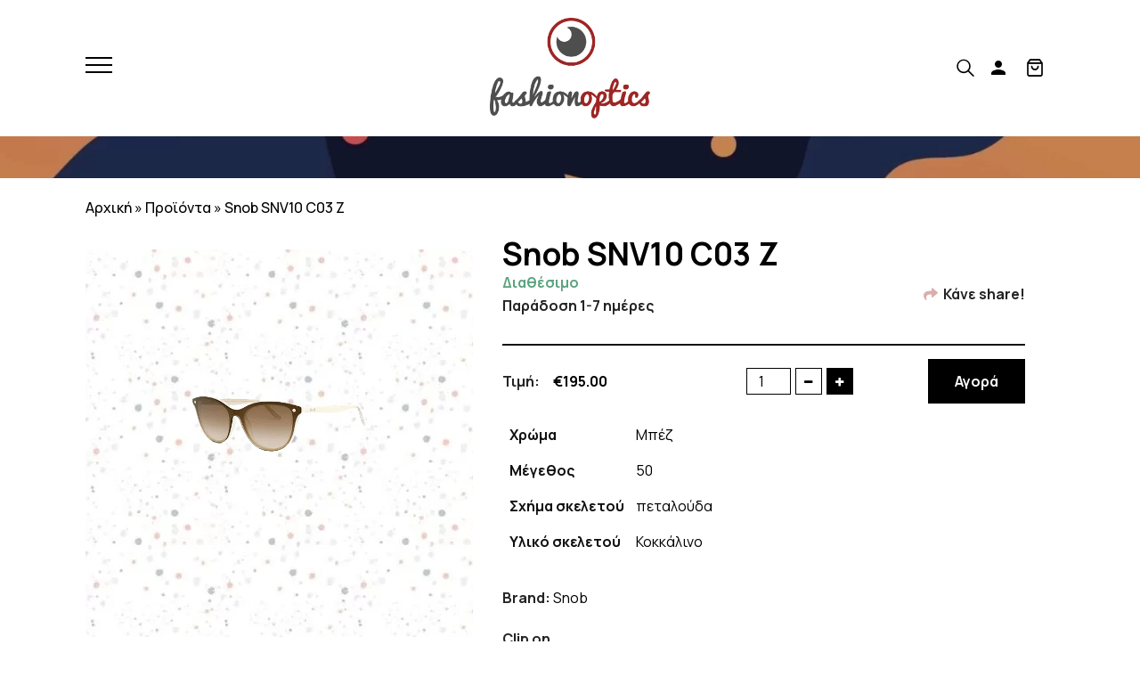

--- FILE ---
content_type: text/html; charset=UTF-8
request_url: https://fashionoptics.gr/gualia-optika-akoustika/snv10-c03z/
body_size: 35576
content:
<!DOCTYPE html>

<html class="no-js" lang="el">

	<head><meta charset="UTF-8"><script type="3131963bf677fa00d7f95ae3-text/javascript">if(navigator.userAgent.match(/MSIE|Internet Explorer/i)||navigator.userAgent.match(/Trident\/7\..*?rv:11/i)){var href=document.location.href;if(!href.match(/[?&]nowprocket/)){if(href.indexOf("?")==-1){if(href.indexOf("#")==-1){document.location.href=href+"?nowprocket=1"}else{document.location.href=href.replace("#","?nowprocket=1#")}}else{if(href.indexOf("#")==-1){document.location.href=href+"&nowprocket=1"}else{document.location.href=href.replace("#","&nowprocket=1#")}}}}</script><script type="3131963bf677fa00d7f95ae3-text/javascript">class RocketLazyLoadScripts{constructor(){this.triggerEvents=["keydown","mousedown","mousemove","touchmove","touchstart","touchend","wheel"],this.userEventHandler=this._triggerListener.bind(this),this.touchStartHandler=this._onTouchStart.bind(this),this.touchMoveHandler=this._onTouchMove.bind(this),this.touchEndHandler=this._onTouchEnd.bind(this),this.clickHandler=this._onClick.bind(this),this.interceptedClicks=[],window.addEventListener("pageshow",(e=>{this.persisted=e.persisted})),window.addEventListener("DOMContentLoaded",(()=>{this._preconnect3rdParties()})),this.delayedScripts={normal:[],async:[],defer:[]},this.allJQueries=[]}_addUserInteractionListener(e){document.hidden?e._triggerListener():(this.triggerEvents.forEach((t=>window.addEventListener(t,e.userEventHandler,{passive:!0}))),window.addEventListener("touchstart",e.touchStartHandler,{passive:!0}),window.addEventListener("mousedown",e.touchStartHandler),document.addEventListener("visibilitychange",e.userEventHandler))}_removeUserInteractionListener(){this.triggerEvents.forEach((e=>window.removeEventListener(e,this.userEventHandler,{passive:!0}))),document.removeEventListener("visibilitychange",this.userEventHandler)}_onTouchStart(e){"HTML"!==e.target.tagName&&(window.addEventListener("touchend",this.touchEndHandler),window.addEventListener("mouseup",this.touchEndHandler),window.addEventListener("touchmove",this.touchMoveHandler,{passive:!0}),window.addEventListener("mousemove",this.touchMoveHandler),e.target.addEventListener("click",this.clickHandler),this._renameDOMAttribute(e.target,"onclick","rocket-onclick"))}_onTouchMove(e){window.removeEventListener("touchend",this.touchEndHandler),window.removeEventListener("mouseup",this.touchEndHandler),window.removeEventListener("touchmove",this.touchMoveHandler,{passive:!0}),window.removeEventListener("mousemove",this.touchMoveHandler),e.target.removeEventListener("click",this.clickHandler),this._renameDOMAttribute(e.target,"rocket-onclick","onclick")}_onTouchEnd(e){window.removeEventListener("touchend",this.touchEndHandler),window.removeEventListener("mouseup",this.touchEndHandler),window.removeEventListener("touchmove",this.touchMoveHandler,{passive:!0}),window.removeEventListener("mousemove",this.touchMoveHandler)}_onClick(e){e.target.removeEventListener("click",this.clickHandler),this._renameDOMAttribute(e.target,"rocket-onclick","onclick"),this.interceptedClicks.push(e),e.preventDefault(),e.stopPropagation(),e.stopImmediatePropagation()}_replayClicks(){window.removeEventListener("touchstart",this.touchStartHandler,{passive:!0}),window.removeEventListener("mousedown",this.touchStartHandler),this.interceptedClicks.forEach((e=>{e.target.dispatchEvent(new MouseEvent("click",{view:e.view,bubbles:!0,cancelable:!0}))}))}_renameDOMAttribute(e,t,n){e.hasAttribute&&e.hasAttribute(t)&&(event.target.setAttribute(n,event.target.getAttribute(t)),event.target.removeAttribute(t))}_triggerListener(){this._removeUserInteractionListener(this),"loading"===document.readyState?document.addEventListener("DOMContentLoaded",this._loadEverythingNow.bind(this)):this._loadEverythingNow()}_preconnect3rdParties(){let e=[];document.querySelectorAll("script[type=rocketlazyloadscript]").forEach((t=>{if(t.hasAttribute("src")){const n=new URL(t.src).origin;n!==location.origin&&e.push({src:n,crossOrigin:t.crossOrigin||"module"===t.getAttribute("data-rocket-type")})}})),e=[...new Map(e.map((e=>[JSON.stringify(e),e]))).values()],this._batchInjectResourceHints(e,"preconnect")}async _loadEverythingNow(){this.lastBreath=Date.now(),this._delayEventListeners(),this._delayJQueryReady(this),this._handleDocumentWrite(),this._registerAllDelayedScripts(),this._preloadAllScripts(),await this._loadScriptsFromList(this.delayedScripts.normal),await this._loadScriptsFromList(this.delayedScripts.defer),await this._loadScriptsFromList(this.delayedScripts.async);try{await this._triggerDOMContentLoaded(),await this._triggerWindowLoad()}catch(e){}window.dispatchEvent(new Event("rocket-allScriptsLoaded")),this._replayClicks()}_registerAllDelayedScripts(){document.querySelectorAll("script[type=rocketlazyloadscript]").forEach((e=>{e.hasAttribute("src")?e.hasAttribute("async")&&!1!==e.async?this.delayedScripts.async.push(e):e.hasAttribute("defer")&&!1!==e.defer||"module"===e.getAttribute("data-rocket-type")?this.delayedScripts.defer.push(e):this.delayedScripts.normal.push(e):this.delayedScripts.normal.push(e)}))}async _transformScript(e){return await this._littleBreath(),new Promise((t=>{const n=document.createElement("script");[...e.attributes].forEach((e=>{let t=e.nodeName;"type"!==t&&("data-rocket-type"===t&&(t="type"),n.setAttribute(t,e.nodeValue))})),e.hasAttribute("src")?(n.addEventListener("load",t),n.addEventListener("error",t)):(n.text=e.text,t());try{e.parentNode.replaceChild(n,e)}catch(e){t()}}))}async _loadScriptsFromList(e){const t=e.shift();return t?(await this._transformScript(t),this._loadScriptsFromList(e)):Promise.resolve()}_preloadAllScripts(){this._batchInjectResourceHints([...this.delayedScripts.normal,...this.delayedScripts.defer,...this.delayedScripts.async],"preload")}_batchInjectResourceHints(e,t){var n=document.createDocumentFragment();e.forEach((e=>{if(e.src){const i=document.createElement("link");i.href=e.src,i.rel=t,"preconnect"!==t&&(i.as="script"),e.getAttribute&&"module"===e.getAttribute("data-rocket-type")&&(i.crossOrigin=!0),e.crossOrigin&&(i.crossOrigin=e.crossOrigin),n.appendChild(i)}})),document.head.appendChild(n)}_delayEventListeners(){let e={};function t(t,n){!function(t){function n(n){return e[t].eventsToRewrite.indexOf(n)>=0?"rocket-"+n:n}e[t]||(e[t]={originalFunctions:{add:t.addEventListener,remove:t.removeEventListener},eventsToRewrite:[]},t.addEventListener=function(){arguments[0]=n(arguments[0]),e[t].originalFunctions.add.apply(t,arguments)},t.removeEventListener=function(){arguments[0]=n(arguments[0]),e[t].originalFunctions.remove.apply(t,arguments)})}(t),e[t].eventsToRewrite.push(n)}function n(e,t){let n=e[t];Object.defineProperty(e,t,{get:()=>n||function(){},set(i){e["rocket"+t]=n=i}})}t(document,"DOMContentLoaded"),t(window,"DOMContentLoaded"),t(window,"load"),t(window,"pageshow"),t(document,"readystatechange"),n(document,"onreadystatechange"),n(window,"onload"),n(window,"onpageshow")}_delayJQueryReady(e){let t=window.jQuery;Object.defineProperty(window,"jQuery",{get:()=>t,set(n){if(n&&n.fn&&!e.allJQueries.includes(n)){n.fn.ready=n.fn.init.prototype.ready=function(t){e.domReadyFired?t.bind(document)(n):document.addEventListener("rocket-DOMContentLoaded",(()=>t.bind(document)(n)))};const t=n.fn.on;n.fn.on=n.fn.init.prototype.on=function(){if(this[0]===window){function e(e){return e.split(" ").map((e=>"load"===e||0===e.indexOf("load.")?"rocket-jquery-load":e)).join(" ")}"string"==typeof arguments[0]||arguments[0]instanceof String?arguments[0]=e(arguments[0]):"object"==typeof arguments[0]&&Object.keys(arguments[0]).forEach((t=>{delete Object.assign(arguments[0],{[e(t)]:arguments[0][t]})[t]}))}return t.apply(this,arguments),this},e.allJQueries.push(n)}t=n}})}async _triggerDOMContentLoaded(){this.domReadyFired=!0,await this._littleBreath(),document.dispatchEvent(new Event("rocket-DOMContentLoaded")),await this._littleBreath(),window.dispatchEvent(new Event("rocket-DOMContentLoaded")),await this._littleBreath(),document.dispatchEvent(new Event("rocket-readystatechange")),await this._littleBreath(),document.rocketonreadystatechange&&document.rocketonreadystatechange()}async _triggerWindowLoad(){await this._littleBreath(),window.dispatchEvent(new Event("rocket-load")),await this._littleBreath(),window.rocketonload&&window.rocketonload(),await this._littleBreath(),this.allJQueries.forEach((e=>e(window).trigger("rocket-jquery-load"))),await this._littleBreath();const e=new Event("rocket-pageshow");e.persisted=this.persisted,window.dispatchEvent(e),await this._littleBreath(),window.rocketonpageshow&&window.rocketonpageshow({persisted:this.persisted})}_handleDocumentWrite(){const e=new Map;document.write=document.writeln=function(t){const n=document.currentScript,i=document.createRange(),r=n.parentElement;let o=e.get(n);void 0===o&&(o=n.nextSibling,e.set(n,o));const s=document.createDocumentFragment();i.setStart(s,0),s.appendChild(i.createContextualFragment(t)),r.insertBefore(s,o)}}async _littleBreath(){Date.now()-this.lastBreath>45&&(await this._requestAnimFrame(),this.lastBreath=Date.now())}async _requestAnimFrame(){return document.hidden?new Promise((e=>setTimeout(e))):new Promise((e=>requestAnimationFrame(e)))}static run(){const e=new RocketLazyLoadScripts;e._addUserInteractionListener(e)}}RocketLazyLoadScripts.run();</script>
		
		<meta name="viewport" content="width=device-width, initial-scale=1.0" >

		<link rel="profile" href="https://gmpg.org/xfn/11">

		<meta name='robots' content='index, follow, max-image-preview:large, max-snippet:-1, max-video-preview:-1' />
<link rel="alternate" hreflang="el" href="https://fashionoptics.gr/gualia-optika-akoustika/snv10-c03z/" />
<link rel="alternate" hreflang="x-default" href="https://fashionoptics.gr/gualia-optika-akoustika/snv10-c03z/" />

	<!-- This site is optimized with the Yoast SEO plugin v19.10 - https://yoast.com/wordpress/plugins/seo/ -->
	<title>Snob SNV10 C03 Z - Fashion Optics - Οπτικά Κέρκυρα - Γυαλιά Ηλίου &amp; Οράσεως - Ακουστικά Βαρηκοΐας</title><link rel="preload" as="style" href="https://fonts.googleapis.com/css?family=Manrope%3A700%2C600%2C400%2C500%7CFira%20Sans%3A400&#038;display=swap" /><script src="/cdn-cgi/scripts/7d0fa10a/cloudflare-static/rocket-loader.min.js" data-cf-settings="3131963bf677fa00d7f95ae3-|49"></script><link rel="stylesheet" href="https://fonts.googleapis.com/css?family=Manrope%3A700%2C600%2C400%2C500%7CFira%20Sans%3A400&#038;display=swap" media="print" onload="this.media='all'" /><noscript><link rel="stylesheet" href="https://fonts.googleapis.com/css?family=Manrope%3A700%2C600%2C400%2C500%7CFira%20Sans%3A400&#038;display=swap" /></noscript><link rel="stylesheet" href="https://fashionoptics.gr/web-assets/cache/min/1/16c8d2e188c7fb2aa59677bd68c47ce0.css" media="all" data-minify="1" />
	<meta name="description" content="Γυαλιά Snob SNV10 C03 Z. Γυαλιά ηλίου και οράσεως στις καλύτερες τιμές. Αγοράστε απευθείας online και επωφεληθείτε από τις προσφορές μας." />
	<link rel="canonical" href="https://fashionoptics.gr/gualia-optika-akoustika/snv10-c03z/" />
	<meta property="og:locale" content="el_GR" />
	<meta property="og:type" content="article" />
	<meta property="og:title" content="Snob SNV10 C03 Z - Fashion Optics - Οπτικά Κέρκυρα - Γυαλιά Ηλίου &amp; Οράσεως - Ακουστικά Βαρηκοΐας" />
	<meta property="og:description" content="Γυαλιά Snob SNV10 C03 Z. Γυαλιά ηλίου και οράσεως στις καλύτερες τιμές. Αγοράστε απευθείας online και επωφεληθείτε από τις προσφορές μας." />
	<meta property="og:url" content="https://fashionoptics.gr/gualia-optika-akoustika/snv10-c03z/" />
	<meta property="og:site_name" content="Fashion Optics - Οπτικά Κέρκυρα" />
	<meta property="article:modified_time" content="2022-05-17T15:01:18+00:00" />
	<meta property="og:image" content="https://fashionoptics.gr/web-assets/uploads/2022/02/snob-milf-03.png" />
	<meta property="og:image:width" content="800" />
	<meta property="og:image:height" content="800" />
	<meta property="og:image:type" content="image/png" />
	<meta name="twitter:card" content="summary_large_image" />
	<script type="application/ld+json" class="yoast-schema-graph">{"@context":"https://schema.org","@graph":[{"@type":"WebPage","@id":"https://fashionoptics.gr/gualia-optika-akoustika/snv10-c03z/","url":"https://fashionoptics.gr/gualia-optika-akoustika/snv10-c03z/","name":"Snob SNV10 C03 Z - Fashion Optics - Οπτικά Κέρκυρα - Γυαλιά Ηλίου &amp; Οράσεως - Ακουστικά Βαρηκοΐας","isPartOf":{"@id":"https://fashionoptics.gr/#website"},"primaryImageOfPage":{"@id":"https://fashionoptics.gr/gualia-optika-akoustika/snv10-c03z/#primaryimage"},"image":{"@id":"https://fashionoptics.gr/gualia-optika-akoustika/snv10-c03z/#primaryimage"},"thumbnailUrl":"https://fashionoptics.gr/web-assets/uploads/2022/02/snob-milf-03.png","datePublished":"2022-02-25T09:30:30+00:00","dateModified":"2022-05-17T15:01:18+00:00","description":"Γυαλιά Snob SNV10 C03 Z. Γυαλιά ηλίου και οράσεως στις καλύτερες τιμές. Αγοράστε απευθείας online και επωφεληθείτε από τις προσφορές μας.","breadcrumb":{"@id":"https://fashionoptics.gr/gualia-optika-akoustika/snv10-c03z/#breadcrumb"},"inLanguage":"el","potentialAction":[{"@type":"ReadAction","target":["https://fashionoptics.gr/gualia-optika-akoustika/snv10-c03z/"]}]},{"@type":"ImageObject","inLanguage":"el","@id":"https://fashionoptics.gr/gualia-optika-akoustika/snv10-c03z/#primaryimage","url":"https://fashionoptics.gr/web-assets/uploads/2022/02/snob-milf-03.png","contentUrl":"https://fashionoptics.gr/web-assets/uploads/2022/02/snob-milf-03.png","width":800,"height":800,"caption":"snob milf 03"},{"@type":"BreadcrumbList","@id":"https://fashionoptics.gr/gualia-optika-akoustika/snv10-c03z/#breadcrumb","itemListElement":[{"@type":"ListItem","position":1,"name":"Αρχική","item":"https://fashionoptics.gr/"},{"@type":"ListItem","position":2,"name":"Προϊόντα","item":"https://fashionoptics.gr/shop/"},{"@type":"ListItem","position":3,"name":"Snob SNV10 C03 Z"}]},{"@type":"WebSite","@id":"https://fashionoptics.gr/#website","url":"https://fashionoptics.gr/","name":"Fashion Optics - Οπτικά Κέρκυρα","description":"Γυαλιά Ηλίου &amp; Οράσεως - Ακουστικά Βαρηκοΐας","publisher":{"@id":"https://fashionoptics.gr/#organization"},"potentialAction":[{"@type":"SearchAction","target":{"@type":"EntryPoint","urlTemplate":"https://fashionoptics.gr/?s={search_term_string}"},"query-input":"required name=search_term_string"}],"inLanguage":"el"},{"@type":"Organization","@id":"https://fashionoptics.gr/#organization","name":"Fashion Optics Corfu","url":"https://fashionoptics.gr/","logo":{"@type":"ImageObject","inLanguage":"el","@id":"https://fashionoptics.gr/#/schema/logo/image/","url":"https://fashionoptics.gr/web-assets/uploads/2021/08/fashionoptics-01.svg","contentUrl":"https://fashionoptics.gr/web-assets/uploads/2021/08/fashionoptics-01.svg","width":"1024","height":"1024","caption":"Fashion Optics Corfu"},"image":{"@id":"https://fashionoptics.gr/#/schema/logo/image/"}}]}</script>
	<!-- / Yoast SEO plugin. -->


<link rel='dns-prefetch' href='//static.addtoany.com' />
<link rel='dns-prefetch' href='//www.google.com' />
<link rel='dns-prefetch' href='//code.jquery.com' />
<link rel='dns-prefetch' href='//fonts.googleapis.com' />
<link rel='dns-prefetch' href='//www.googletagmanager.com' />
<link rel='dns-prefetch' href='//maps.googleapis.com' />
<link rel='dns-prefetch' href='//maps.gstatic.com' />
<link rel='dns-prefetch' href='//gstatic.com' />
<link rel='dns-prefetch' href='//in.hotjar.com' />
<link rel='dns-prefetch' href='//secure.gravatar.com' />
<link rel='dns-prefetch' href='//script.hotjar.com' />
<link rel='dns-prefetch' href='//ws21.hotjar.com' />
<link rel='dns-prefetch' href='//ws25.hotjar.com' />
<link href='https://fonts.gstatic.com' crossorigin rel='preconnect' />
<style type="text/css">
img.wp-smiley,
img.emoji {
	display: inline !important;
	border: none !important;
	box-shadow: none !important;
	height: 1em !important;
	width: 1em !important;
	margin: 0 0.07em !important;
	vertical-align: -0.1em !important;
	background: none !important;
	padding: 0 !important;
}
</style>
	
<style id='font-awesome-inline-css' type='text/css'>
[data-font="FontAwesome"]:before {font-family: 'FontAwesome' !important;content: attr(data-icon) !important;speak: none !important;font-weight: normal !important;font-variant: normal !important;text-transform: none !important;line-height: 1 !important;font-style: normal !important;-webkit-font-smoothing: antialiased !important;-moz-osx-font-smoothing: grayscale !important;}
</style>





<style id='global-styles-inline-css' type='text/css'>
body{--wp--preset--color--black: #000000;--wp--preset--color--cyan-bluish-gray: #abb8c3;--wp--preset--color--white: #ffffff;--wp--preset--color--pale-pink: #f78da7;--wp--preset--color--vivid-red: #cf2e2e;--wp--preset--color--luminous-vivid-orange: #ff6900;--wp--preset--color--luminous-vivid-amber: #fcb900;--wp--preset--color--light-green-cyan: #7bdcb5;--wp--preset--color--vivid-green-cyan: #00d084;--wp--preset--color--pale-cyan-blue: #8ed1fc;--wp--preset--color--vivid-cyan-blue: #0693e3;--wp--preset--color--vivid-purple: #9b51e0;--wp--preset--gradient--vivid-cyan-blue-to-vivid-purple: linear-gradient(135deg,rgba(6,147,227,1) 0%,rgb(155,81,224) 100%);--wp--preset--gradient--light-green-cyan-to-vivid-green-cyan: linear-gradient(135deg,rgb(122,220,180) 0%,rgb(0,208,130) 100%);--wp--preset--gradient--luminous-vivid-amber-to-luminous-vivid-orange: linear-gradient(135deg,rgba(252,185,0,1) 0%,rgba(255,105,0,1) 100%);--wp--preset--gradient--luminous-vivid-orange-to-vivid-red: linear-gradient(135deg,rgba(255,105,0,1) 0%,rgb(207,46,46) 100%);--wp--preset--gradient--very-light-gray-to-cyan-bluish-gray: linear-gradient(135deg,rgb(238,238,238) 0%,rgb(169,184,195) 100%);--wp--preset--gradient--cool-to-warm-spectrum: linear-gradient(135deg,rgb(74,234,220) 0%,rgb(151,120,209) 20%,rgb(207,42,186) 40%,rgb(238,44,130) 60%,rgb(251,105,98) 80%,rgb(254,248,76) 100%);--wp--preset--gradient--blush-light-purple: linear-gradient(135deg,rgb(255,206,236) 0%,rgb(152,150,240) 100%);--wp--preset--gradient--blush-bordeaux: linear-gradient(135deg,rgb(254,205,165) 0%,rgb(254,45,45) 50%,rgb(107,0,62) 100%);--wp--preset--gradient--luminous-dusk: linear-gradient(135deg,rgb(255,203,112) 0%,rgb(199,81,192) 50%,rgb(65,88,208) 100%);--wp--preset--gradient--pale-ocean: linear-gradient(135deg,rgb(255,245,203) 0%,rgb(182,227,212) 50%,rgb(51,167,181) 100%);--wp--preset--gradient--electric-grass: linear-gradient(135deg,rgb(202,248,128) 0%,rgb(113,206,126) 100%);--wp--preset--gradient--midnight: linear-gradient(135deg,rgb(2,3,129) 0%,rgb(40,116,252) 100%);--wp--preset--duotone--dark-grayscale: url('#wp-duotone-dark-grayscale');--wp--preset--duotone--grayscale: url('#wp-duotone-grayscale');--wp--preset--duotone--purple-yellow: url('#wp-duotone-purple-yellow');--wp--preset--duotone--blue-red: url('#wp-duotone-blue-red');--wp--preset--duotone--midnight: url('#wp-duotone-midnight');--wp--preset--duotone--magenta-yellow: url('#wp-duotone-magenta-yellow');--wp--preset--duotone--purple-green: url('#wp-duotone-purple-green');--wp--preset--duotone--blue-orange: url('#wp-duotone-blue-orange');--wp--preset--font-size--small: 13px;--wp--preset--font-size--medium: 20px;--wp--preset--font-size--large: 36px;--wp--preset--font-size--x-large: 42px;--wp--preset--spacing--20: 0.44rem;--wp--preset--spacing--30: 0.67rem;--wp--preset--spacing--40: 1rem;--wp--preset--spacing--50: 1.5rem;--wp--preset--spacing--60: 2.25rem;--wp--preset--spacing--70: 3.38rem;--wp--preset--spacing--80: 5.06rem;}:where(.is-layout-flex){gap: 0.5em;}body .is-layout-flow > .alignleft{float: left;margin-inline-start: 0;margin-inline-end: 2em;}body .is-layout-flow > .alignright{float: right;margin-inline-start: 2em;margin-inline-end: 0;}body .is-layout-flow > .aligncenter{margin-left: auto !important;margin-right: auto !important;}body .is-layout-constrained > .alignleft{float: left;margin-inline-start: 0;margin-inline-end: 2em;}body .is-layout-constrained > .alignright{float: right;margin-inline-start: 2em;margin-inline-end: 0;}body .is-layout-constrained > .aligncenter{margin-left: auto !important;margin-right: auto !important;}body .is-layout-constrained > :where(:not(.alignleft):not(.alignright):not(.alignfull)){max-width: var(--wp--style--global--content-size);margin-left: auto !important;margin-right: auto !important;}body .is-layout-constrained > .alignwide{max-width: var(--wp--style--global--wide-size);}body .is-layout-flex{display: flex;}body .is-layout-flex{flex-wrap: wrap;align-items: center;}body .is-layout-flex > *{margin: 0;}:where(.wp-block-columns.is-layout-flex){gap: 2em;}.has-black-color{color: var(--wp--preset--color--black) !important;}.has-cyan-bluish-gray-color{color: var(--wp--preset--color--cyan-bluish-gray) !important;}.has-white-color{color: var(--wp--preset--color--white) !important;}.has-pale-pink-color{color: var(--wp--preset--color--pale-pink) !important;}.has-vivid-red-color{color: var(--wp--preset--color--vivid-red) !important;}.has-luminous-vivid-orange-color{color: var(--wp--preset--color--luminous-vivid-orange) !important;}.has-luminous-vivid-amber-color{color: var(--wp--preset--color--luminous-vivid-amber) !important;}.has-light-green-cyan-color{color: var(--wp--preset--color--light-green-cyan) !important;}.has-vivid-green-cyan-color{color: var(--wp--preset--color--vivid-green-cyan) !important;}.has-pale-cyan-blue-color{color: var(--wp--preset--color--pale-cyan-blue) !important;}.has-vivid-cyan-blue-color{color: var(--wp--preset--color--vivid-cyan-blue) !important;}.has-vivid-purple-color{color: var(--wp--preset--color--vivid-purple) !important;}.has-black-background-color{background-color: var(--wp--preset--color--black) !important;}.has-cyan-bluish-gray-background-color{background-color: var(--wp--preset--color--cyan-bluish-gray) !important;}.has-white-background-color{background-color: var(--wp--preset--color--white) !important;}.has-pale-pink-background-color{background-color: var(--wp--preset--color--pale-pink) !important;}.has-vivid-red-background-color{background-color: var(--wp--preset--color--vivid-red) !important;}.has-luminous-vivid-orange-background-color{background-color: var(--wp--preset--color--luminous-vivid-orange) !important;}.has-luminous-vivid-amber-background-color{background-color: var(--wp--preset--color--luminous-vivid-amber) !important;}.has-light-green-cyan-background-color{background-color: var(--wp--preset--color--light-green-cyan) !important;}.has-vivid-green-cyan-background-color{background-color: var(--wp--preset--color--vivid-green-cyan) !important;}.has-pale-cyan-blue-background-color{background-color: var(--wp--preset--color--pale-cyan-blue) !important;}.has-vivid-cyan-blue-background-color{background-color: var(--wp--preset--color--vivid-cyan-blue) !important;}.has-vivid-purple-background-color{background-color: var(--wp--preset--color--vivid-purple) !important;}.has-black-border-color{border-color: var(--wp--preset--color--black) !important;}.has-cyan-bluish-gray-border-color{border-color: var(--wp--preset--color--cyan-bluish-gray) !important;}.has-white-border-color{border-color: var(--wp--preset--color--white) !important;}.has-pale-pink-border-color{border-color: var(--wp--preset--color--pale-pink) !important;}.has-vivid-red-border-color{border-color: var(--wp--preset--color--vivid-red) !important;}.has-luminous-vivid-orange-border-color{border-color: var(--wp--preset--color--luminous-vivid-orange) !important;}.has-luminous-vivid-amber-border-color{border-color: var(--wp--preset--color--luminous-vivid-amber) !important;}.has-light-green-cyan-border-color{border-color: var(--wp--preset--color--light-green-cyan) !important;}.has-vivid-green-cyan-border-color{border-color: var(--wp--preset--color--vivid-green-cyan) !important;}.has-pale-cyan-blue-border-color{border-color: var(--wp--preset--color--pale-cyan-blue) !important;}.has-vivid-cyan-blue-border-color{border-color: var(--wp--preset--color--vivid-cyan-blue) !important;}.has-vivid-purple-border-color{border-color: var(--wp--preset--color--vivid-purple) !important;}.has-vivid-cyan-blue-to-vivid-purple-gradient-background{background: var(--wp--preset--gradient--vivid-cyan-blue-to-vivid-purple) !important;}.has-light-green-cyan-to-vivid-green-cyan-gradient-background{background: var(--wp--preset--gradient--light-green-cyan-to-vivid-green-cyan) !important;}.has-luminous-vivid-amber-to-luminous-vivid-orange-gradient-background{background: var(--wp--preset--gradient--luminous-vivid-amber-to-luminous-vivid-orange) !important;}.has-luminous-vivid-orange-to-vivid-red-gradient-background{background: var(--wp--preset--gradient--luminous-vivid-orange-to-vivid-red) !important;}.has-very-light-gray-to-cyan-bluish-gray-gradient-background{background: var(--wp--preset--gradient--very-light-gray-to-cyan-bluish-gray) !important;}.has-cool-to-warm-spectrum-gradient-background{background: var(--wp--preset--gradient--cool-to-warm-spectrum) !important;}.has-blush-light-purple-gradient-background{background: var(--wp--preset--gradient--blush-light-purple) !important;}.has-blush-bordeaux-gradient-background{background: var(--wp--preset--gradient--blush-bordeaux) !important;}.has-luminous-dusk-gradient-background{background: var(--wp--preset--gradient--luminous-dusk) !important;}.has-pale-ocean-gradient-background{background: var(--wp--preset--gradient--pale-ocean) !important;}.has-electric-grass-gradient-background{background: var(--wp--preset--gradient--electric-grass) !important;}.has-midnight-gradient-background{background: var(--wp--preset--gradient--midnight) !important;}.has-small-font-size{font-size: var(--wp--preset--font-size--small) !important;}.has-medium-font-size{font-size: var(--wp--preset--font-size--medium) !important;}.has-large-font-size{font-size: var(--wp--preset--font-size--large) !important;}.has-x-large-font-size{font-size: var(--wp--preset--font-size--x-large) !important;}
.wp-block-navigation a:where(:not(.wp-element-button)){color: inherit;}
:where(.wp-block-columns.is-layout-flex){gap: 2em;}
.wp-block-pullquote{font-size: 1.5em;line-height: 1.6;}
</style>





<style id='dashicons-inline-css' type='text/css'>
[data-font="Dashicons"]:before {font-family: 'Dashicons' !important;content: attr(data-icon) !important;speak: none !important;font-weight: normal !important;font-variant: normal !important;text-transform: none !important;line-height: 1 !important;font-style: normal !important;-webkit-font-smoothing: antialiased !important;-moz-osx-font-smoothing: grayscale !important;}
</style>

















<link rel='stylesheet' id='woocommerce-smallscreen-css' href='https://fashionoptics.gr/web-assets/plugins/woocommerce/assets/css/woocommerce-smallscreen.css?ver=7.1.0' type='text/css' media='only screen and (max-width: 768px)' />

<style id='woocommerce-inline-inline-css' type='text/css'>
.woocommerce form .form-row .required { visibility: visible; }
</style>




<style id='motivar-style-inline-css' type='text/css'>
:root{--mtv-global-color-1: #ffffff;--mtv-global-color-2: #000000;--mtv-global-color-3: #000000;--mtv-global-color-4: #000000;--mtv-global-color-5: #d9afae;--mtv-global-color-6: #00000;--mtv-logo-max-width: 180px;--mtv-header-padding: 20px 0;--mtv-scroll-logo-max-width: 130px;--mtv-scroll-header-padding: 10px 0;--mtv-sm-logo-max-width: 100px;--mtv-btn-radius: 0px;}#custom_mobile_menu {background-color: #00000;}
</style>





<script type="3131963bf677fa00d7f95ae3-text/javascript" src='https://fashionoptics.gr/wp-includes/js/jquery/jquery.min.js?ver=3.6.1' id='jquery-core-js' defer></script>
<script type="3131963bf677fa00d7f95ae3-text/javascript" src='https://fashionoptics.gr/wp-includes/js/jquery/jquery-migrate.min.js?ver=3.3.2' id='jquery-migrate-js' defer></script>
<script type="rocketlazyloadscript" data-rocket-type='text/javascript' id='addtoany-core-js-before'>
window.a2a_config=window.a2a_config||{};a2a_config.callbacks=[];a2a_config.overlays=[];a2a_config.templates={};a2a_localize = {
	Share: "Μοιραστείτε",
	Save: "Αποθήκευση",
	Subscribe: "Εγγραφείτε",
	Email: "Email",
	Bookmark: "Προσθήκη στα Αγαπημένα",
	ShowAll: "Προβολή όλων",
	ShowLess: "Προβολή λιγότερων",
	FindServices: "Αναζήτηση υπηρεσίας(ιών)",
	FindAnyServiceToAddTo: "Άμεση προσθήκη κάθε υπηρεσίας",
	PoweredBy: "Powered by",
	ShareViaEmail: "Μοιραστείτε μέσω e-mail",
	SubscribeViaEmail: "Εγγραφείτε μέσω e-mail",
	BookmarkInYourBrowser: "Προσθήκη στα Αγαπημένα μέσα από τον σελιδοδείκτη σας",
	BookmarkInstructions: "Πατήστε Ctrl+D or \u2318+D για να προσθέσετε τη σελίδα στα Αγαπημένα σας",
	AddToYourFavorites: "Προσθήκη στα Αγαπημένα",
	SendFromWebOrProgram: "Αποστολή από οποιοδήποτε e-mail διεύθυνση ή e-mail πρόγραμμα",
	EmailProgram: "E-mail πρόγραμμα",
	More: "Περισσότερα &#8230;",
	ThanksForSharing: "Ευχαριστώ για την κοινοποίηση!",
	ThanksForFollowing: "Ευχαριστώ που με ακολουθείτε!"
};

a2a_config.icon_color="transparent,#8d9295";
</script>
<script type="rocketlazyloadscript" data-rocket-type='text/javascript' async src='https://static.addtoany.com/menu/page.js' id='addtoany-core-js'></script>
<script type="rocketlazyloadscript" data-rocket-type='text/javascript' async src='https://fashionoptics.gr/web-assets/plugins/add-to-any/addtoany.min.js?ver=1.1' id='addtoany-jquery-js'></script>
<script type="3131963bf677fa00d7f95ae3-text/javascript" id='owlcarousel-js-extra'>
/* <![CDATA[ */
var owlcarousel_params = [];
/* ]]> */
</script>
<script type="rocketlazyloadscript" data-minify="1" data-rocket-type='text/javascript' src='https://fashionoptics.gr/web-assets/cache/min/1/web-assets/plugins/recently-viewed-products-for-woocommerce/assets/js/owlcarousel/owl.carousel.js?ver=1697615976' id='owlcarousel-js' defer></script>
<script type="3131963bf677fa00d7f95ae3-text/javascript" id='rvp-frontend-js-extra'>
/* <![CDATA[ */
var rvp_frontend_params = {"ajax_url":"https:\/\/fashionoptics.gr\/wp-admin\/admin-ajax.php","current_user":"0","carousel_autoplay_enabled":"","dot_indicator_enabled":""};
/* ]]> */
</script>
<script type="rocketlazyloadscript" data-minify="1" data-rocket-type='text/javascript' src='https://fashionoptics.gr/web-assets/cache/min/1/web-assets/plugins/recently-viewed-products-for-woocommerce/assets/js/frontend/rvp-frontend.js?ver=1697615976' id='rvp-frontend-js' defer></script>
<script type="rocketlazyloadscript" data-minify="1" data-rocket-type='text/javascript' src='https://fashionoptics.gr/web-assets/cache/min/1/web-assets/plugins/tatsu-pro/public/js/tatsu-pro-public.js?ver=1697615976' id='tatsu-pro-js' defer></script>
<script type="rocketlazyloadscript" data-rocket-type='text/javascript' src='https://fashionoptics.gr/web-assets/plugins/tatsu/includes/typehub/public/js/webfont.min.js' id='webfontloader-js' defer></script>
<link rel="https://api.w.org/" href="https://fashionoptics.gr/wp-json/" /><link rel="alternate" type="application/json" href="https://fashionoptics.gr/wp-json/wp/v2/product/7094" /><link rel="EditURI" type="application/rsd+xml" title="RSD" href="https://fashionoptics.gr/xmlrpc.php?rsd" />
<link rel="wlwmanifest" type="application/wlwmanifest+xml" href="https://fashionoptics.gr/wp-includes/wlwmanifest.xml" />

<link rel='shortlink' href='https://fashionoptics.gr/?p=7094' />
<link rel="alternate" type="application/json+oembed" href="https://fashionoptics.gr/wp-json/oembed/1.0/embed?url=https%3A%2F%2Ffashionoptics.gr%2Fgualia-optika-akoustika%2Fsnv10-c03z%2F" />
<link rel="alternate" type="text/xml+oembed" href="https://fashionoptics.gr/wp-json/oembed/1.0/embed?url=https%3A%2F%2Ffashionoptics.gr%2Fgualia-optika-akoustika%2Fsnv10-c03z%2F&#038;format=xml" />
<meta name="generator" content="WPML ver:4.5.13 stt:13;" />
<style></style><style>.cmplz-hidden{display:none!important;}</style><link rel="apple-touch-icon" sizes="180x180" href="/web-assets/uploads/fbrfg/apple-touch-icon.png">
<link rel="icon" type="image/png" sizes="32x32" href="/web-assets/uploads/fbrfg/favicon-32x32.png">
<link rel="icon" type="image/png" sizes="16x16" href="/web-assets/uploads/fbrfg/favicon-16x16.png">
<link rel="manifest" href="/web-assets/uploads/fbrfg/site.webmanifest">
<link rel="mask-icon" href="/web-assets/uploads/fbrfg/safari-pinned-tab.svg" color="#5bbad5">
<link rel="shortcut icon" href="/web-assets/uploads/fbrfg/favicon.ico">
<meta name="msapplication-TileColor" content="#b91d47">
<meta name="msapplication-config" content="/web-assets/uploads/fbrfg/browserconfig.xml">
<meta name="theme-color" content="#ffffff"><style>.woocommerce-product-gallery{ opacity: 1 !important; }</style>		<style>
			.dgwt-wcas-ico-magnifier,.dgwt-wcas-ico-magnifier-handler{max-width:20px}.dgwt-wcas-search-wrapp{max-width:600px}		</style>
			<noscript><style>.woocommerce-product-gallery{ opacity: 1 !important; }</style></noscript>
	<style rel="stylesheet" id="typehub-output">h1{font-family:"Manrope",-apple-system,BlinkMacSystemFont,'Segoe UI',Roboto,Oxygen-Sans,Ubuntu,Cantarell,'Helvetica Neue',sans-serif;font-weight:700;font-style:normal;text-transform:none;font-size:35px;line-height:42px;letter-spacing:.1px;color:rgba(0,0,0,1)}h2{font-family:"Manrope",-apple-system,BlinkMacSystemFont,'Segoe UI',Roboto,Oxygen-Sans,Ubuntu,Cantarell,'Helvetica Neue',sans-serif;font-weight:700;font-style:normal;text-transform:none;font-size:35px;line-height:42px;letter-spacing:0;color:rgba(0,0,0,1)}h3{font-family:"Manrope",-apple-system,BlinkMacSystemFont,'Segoe UI',Roboto,Oxygen-Sans,Ubuntu,Cantarell,'Helvetica Neue',sans-serif;font-weight:700;font-style:normal;text-transform:none;font-size:35px;line-height:42px;letter-spacing:0;color:rgba(0,0,0,1)}h4{font-family:"Manrope",-apple-system,BlinkMacSystemFont,'Segoe UI',Roboto,Oxygen-Sans,Ubuntu,Cantarell,'Helvetica Neue',sans-serif;font-weight:700;font-style:normal;text-transform:none;font-size:30px;line-height:38px;letter-spacing:0;color:rgba(0,0,0,1)}h5{font-family:"Manrope",-apple-system,BlinkMacSystemFont,'Segoe UI',Roboto,Oxygen-Sans,Ubuntu,Cantarell,'Helvetica Neue',sans-serif;font-weight:600;font-style:normal;text-transform:none;font-size:16px;line-height:24px;letter-spacing:0;color:#222}h6{font-family:"Manrope",-apple-system,BlinkMacSystemFont,'Segoe UI',Roboto,Oxygen-Sans,Ubuntu,Cantarell,'Helvetica Neue',sans-serif;font-weight:700;font-style:normal;text-transform:none;font-size:16px;line-height:24px;letter-spacing:0;color:#222}body{font-family:"Manrope",-apple-system,BlinkMacSystemFont,'Segoe UI',Roboto,Oxygen-Sans,Ubuntu,Cantarell,'Helvetica Neue',sans-serif;font-weight:400;font-style:normal;text-transform:none;font-size:16px;line-height:26px;letter-spacing:0;color:rgba(16,16,16,1)}.exp-countdown-wrap .countdown-amount{font-family:"Manrope",-apple-system,BlinkMacSystemFont,'Segoe UI',Roboto,Oxygen-Sans,Ubuntu,Cantarell,'Helvetica Neue',sans-serif;font-size:50px;line-height:2;letter-spacing:0;font-weight:400;font-style:normal}.exp-countdown-wrap .countdown-period{font-family:"Fira Sans",-apple-system,BlinkMacSystemFont,'Segoe UI',Roboto,Oxygen-Sans,Ubuntu,Cantarell,'Helvetica Neue',sans-serif;font-size:15px;line-height:1.7em;letter-spacing:0;font-weight:400;font-style:normal;text-transform:none}.spy-price-table .spy-price-body .spy-feature ul li span{font-family:"Fira Sans",-apple-system,BlinkMacSystemFont,'Segoe UI',Roboto,Oxygen-Sans,Ubuntu,Cantarell,'Helvetica Neue',sans-serif;font-size:15px;line-height:1.7em;letter-spacing:0;font-weight:400;font-style:normal;text-transform:none}li.product .mtv_price,.r1aF8fLYF{font-family:"Manrope",-apple-system,BlinkMacSystemFont,'Segoe UI',Roboto,Oxygen-Sans,Ubuntu,Cantarell,'Helvetica Neue',sans-serif;font-weight:700;font-style:normal;font-size:20px;letter-spacing:.2px;text-transform:none}li.product .woocommerce-loop-product__title,.HJ7K_z8tK{font-family:"Manrope",-apple-system,BlinkMacSystemFont,'Segoe UI',Roboto,Oxygen-Sans,Ubuntu,Cantarell,'Helvetica Neue',sans-serif;font-weight:700;font-style:normal;text-transform:none;font-size:18px;letter-spacing:.2px}strong,b,.Hk3lfL0Kt{font-family:"Manrope",-apple-system,BlinkMacSystemFont,'Segoe UI',Roboto,Oxygen-Sans,Ubuntu,Cantarell,'Helvetica Neue',sans-serif;font-weight:700;font-style:normal}#mtv_product_main h1,.Syg9fZbqF{font-size:35px;letter-spacing:.2px}textarea,input,.Hkzkr5Q5Y{font-family:"Manrope",-apple-system,BlinkMacSystemFont,'Segoe UI',Roboto,Oxygen-Sans,Ubuntu,Cantarell,'Helvetica Neue',sans-serif;font-weight:400;font-style:normal}button,.tatsu-button,.HJXxUcmcK{font-family:"Manrope",-apple-system,BlinkMacSystemFont,'Segoe UI',Roboto,Oxygen-Sans,Ubuntu,Cantarell,'Helvetica Neue',sans-serif;font-weight:700;font-style:normal;text-transform:inherit;letter-spacing:.2px;font-size:15px}#site_navigation li a,#site_navigation li,.rkPktJV5Y{font-family:"Manrope",-apple-system,BlinkMacSystemFont,'Segoe UI',Roboto,Oxygen-Sans,Ubuntu,Cantarell,'Helvetica Neue',sans-serif;font-weight:700;font-style:normal;font-size:16px;text-transform:none;letter-spacing:.2px}.mtv_shop_sidebar_filters h3,.rk4REMHct{font-size:20px;font-family:"Manrope",-apple-system,BlinkMacSystemFont,'Segoe UI',Roboto,Oxygen-Sans,Ubuntu,Cantarell,'Helvetica Neue',sans-serif;font-weight:700;font-style:normal;text-transform:none;letter-spacing:.2px}.wpml-ls-legacy-dropdown-click a,.wpml-ls-legacy-list-horizontal a,.ByKff8P5Y{font-family:"Manrope",-apple-system,BlinkMacSystemFont,'Segoe UI',Roboto,Oxygen-Sans,Ubuntu,Cantarell,'Helvetica Neue',sans-serif;font-weight:400;font-style:normal;font-size:16px;text-transform:none;letter-spacing:.2px}.mtv_breadcrumb,.r1b_WRucF{font-family:"Manrope",-apple-system,BlinkMacSystemFont,'Segoe UI',Roboto,Oxygen-Sans,Ubuntu,Cantarell,'Helvetica Neue',sans-serif;text-transform:none;font-weight:500;font-style:normal}#cart_sidebar li.mini_cart_item,.B1shbg59F{font-family:"Manrope",-apple-system,BlinkMacSystemFont,'Segoe UI',Roboto,Oxygen-Sans,Ubuntu,Cantarell,'Helvetica Neue',sans-serif;font-size:16px;font-weight:400;font-style:normal;line-height:24px;letter-spacing:.2px;text-transform:none}.mtv_shop_sidebar_actions .bapf_sfilter button,.SkW3nCVgc{font-family:"Manrope",-apple-system,BlinkMacSystemFont,'Segoe UI',Roboto,Oxygen-Sans,Ubuntu,Cantarell,'Helvetica Neue',sans-serif;text-transform:none;letter-spacing:0;font-weight:400;font-style:normal;font-size:16px;line-height:24px}li.product .mtv_price,.rkLaVV8W5{font-family:"Manrope",-apple-system,BlinkMacSystemFont,'Segoe UI',Roboto,Oxygen-Sans,Ubuntu,Cantarell,'Helvetica Neue',sans-serif;font-weight:700;font-style:normal;font-size:20px;text-transform:none;letter-spacing:0}li.product .woocommerce-loop-product__title,.Sk0wBEIWq{font-family:"Manrope",-apple-system,BlinkMacSystemFont,'Segoe UI',Roboto,Oxygen-Sans,Ubuntu,Cantarell,'Helvetica Neue',sans-serif;text-transform:none;letter-spacing:0;font-weight:700;font-style:normal;font-size:22px}@media only screen and (max-width:1377px){h1{font-size:30px;line-height:38px}h2{font-size:30px;line-height:38px}h3{font-size:30px;line-height:38px}h4{font-size:25px;line-height:32px}.mtv_shop_sidebar_actions .bapf_sfilter button,.SkW3nCVgc{font-size:14px;line-height:22px}}@media only screen and (min-width:768px) and (max-width:1024px){h1{font-size:28px;line-height:36px}h2{font-size:28px;line-height:36px}h3{font-size:28px;line-height:36px}body{font-size:14px;line-height:22px}#cart_sidebar li.mini_cart_item,.B1shbg59F{font-size:14px;line-height:22px}li.product .mtv_price,.rkLaVV8W5{font-size:18px}li.product .woocommerce-loop-product__title,.Sk0wBEIWq{font-size:20px}}@media only screen and (max-width:767px){h1{font-size:22px;line-height:30px}h2{font-size:22px;line-height:30px}h3{font-size:22px;line-height:30px}h4{font-size:22px;line-height:30px}body{font-size:14px;line-height:22px}li.product .mtv_price,.r1aF8fLYF{font-size:20px}#mtv_product_main h1,.Syg9fZbqF{font-size:25px}#site_navigation li a,#site_navigation li,.rkPktJV5Y{font-size:18px}.wpml-ls-legacy-dropdown-click a,.wpml-ls-legacy-list-horizontal a,.ByKff8P5Y{font-size:18px}#cart_sidebar li.mini_cart_item,.B1shbg59F{font-size:14px;line-height:22px}.mtv_shop_sidebar_actions .bapf_sfilter button,.SkW3nCVgc{font-size:14px;line-height:22px}li.product .mtv_price,.rkLaVV8W5{font-size:16px}li.product .woocommerce-loop-product__title,.Sk0wBEIWq{font-size:18px}}</style><style rel="stylesheet" id="colorhub-output">.swatch-red, .swatch-red a{color:#f44336;}.swatch-pink, .swatch-pink a{color:#E91E63;}.swatch-purple, .swatch-purple a{color:#9C27B0;}.swatch-deep-purple, .swatch-deep-purple a{color:#673AB7;}.swatch-indigo, .swatch-indigo a{color:#3F51B5;}.swatch-blue, .swatch-blue a{color:#2196F3;}.swatch-light-blue, .swatch-light-blue a{color:#03A9F4;}.swatch-cyan, .swatch-cyan a{color:#00BCD4;}.swatch-teal, .swatch-teal a{color:#009688;}.swatch-green, .swatch-green a{color:#4CAF50;}.swatch-light-green, .swatch-light-green a{color:#8BC34A;}.swatch-lime, .swatch-lime a{color:#CDDC39;}.swatch-yellow, .swatch-yellow a{color:#FFEB3B;}.swatch-amber, .swatch-amber a{color:#FFC107;}.swatch-orange, .swatch-orange a{color:#FF9800;}.swatch-deep-orange, .swatch-deep-orange a{color:#FF5722;}.swatch-brown, .swatch-brown a{color:#795548;}.swatch-grey, .swatch-grey a{color:#9E9E9E;}.swatch-blue-grey, .swatch-blue-grey a{color:#607D8B;}.swatch-white, .swatch-white a{color:#ffffff;}.swatch-black, .swatch-black a{color:#000000;}.palette-0, .palette-0 a{color:rgba(217,175,174,1);}.palette-1, .palette-1 a{color:rgba(239,239,239,1);}.palette-2, .palette-2 a{color:rgba(0,0,0,1);}.palette-3, .palette-3 a{color:rgba(141,146,149,1);}.palette-4, .palette-4 a{color:#ffffff;}</style><link rel="icon" href="https://fashionoptics.gr/web-assets/uploads/2021/08/cropped-Screenshot-2021-08-20-at-1.26.14-PM-32x32.png" sizes="32x32" />
<link rel="icon" href="https://fashionoptics.gr/web-assets/uploads/2021/08/cropped-Screenshot-2021-08-20-at-1.26.14-PM-192x192.png" sizes="192x192" />
<link rel="apple-touch-icon" href="https://fashionoptics.gr/web-assets/uploads/2021/08/cropped-Screenshot-2021-08-20-at-1.26.14-PM-180x180.png" />
<meta name="msapplication-TileImage" content="https://fashionoptics.gr/web-assets/uploads/2021/08/cropped-Screenshot-2021-08-20-at-1.26.14-PM-270x270.png" />
		<style type="text/css" id="wp-custom-css">
			body {
	background: white;
	max-width: 1920px;
	margin: auto;
}
#mtv_shop_sidebar .bapf_ckbox .bapf_body ul li label {
	font-weight:700;
}
#mtv_shop_sidebar {
	
}
@media screen and (max-width: 1349px) {
	#mtv_products_shop #mtv_shop_sidebar {
	background: white !important;
	box-shadow: 0 3px 6px rgba(0, 0, 0, 0.36);
}
}
#cmplz-manage-consent .cmplz-manage-consent {
	z-index: 2 !important;
}
@media screen and (min-width: 2000px) {
.motivar_wrap, #mtv_product_main #mtv_product_cart.mtv_sticky .mtv_wrapper, #mtv_product_main #mtv_product_cart.mtv_sticky .mtv_error_message, .woocommerce-info {
	width: 100% !important;
	max-width: 1920px !important;
}
	#newsletter_section, #tatsu-footer-container .mtv_footer_border {
		padding: 0 100px;
	}
}
.mtv_text_shadow {
	text-shadow: 0 4px 6px rgba(0,0,0,0.30);
}
.woocommerce span.onsale {
 background:  var(--mtv-global-color-6);
 left: 0 !important;
 border-radius: 0 !important;
 padding: 0 10px !important;
} 
#mtv_product_cart {
	background:  var(--mtv-global-color-1);
}
.woocommerce ul.products li.product a img, .mtv_single_product_gallery img {
	background: #EBEBEB;
}
#site_navigation .stores_menu_item .mtv_menu_wrapper {
	max-width: 900px !important;
}
#site_navigation .stores_menu_item .mtv_menu_wrapper {
	max-width: 900px !important;
}
#site_navigation .stores_menu_item .mtv_menu_wrapper .mtv_menus_container {
	width: 50% !important;
	grid-template-columns: 100% !important;
}
#site_navigation .stores_menu_item .mtv_menu_wrapper .mtv_menu_thumbs {
	width: 50% !important;
}
.mtv_highlight_item a {
	padding:12px 20px;
	color: white !important;
	background: black;
	display: inline-block;
}
.mtv_highlight_item a:hover {
	background: #D9AFAE;
	color: black !important;
	
}
.mtv_footer_payments_icon {
	max-width: 250px !important;
}
#site_navigation li a,
#site_navigation li .submenu_icon,
#site_navigation li {
 color: var(--mtv-global-color-2);
}
.woocommerce #respond input#submit.alt, .woocommerce a.button.alt, .woocommerce input.button.alt, #mtv_cart_count {
 color: var(--mtv-global-color-1) !important;
}
@media screen and (min-width: 768px) {
 #mtv_footer_bottom_info {
   border-bottom: 2px solid var(--mtv-global-color-4) !important;
 }
}
#tatsu-footer-container .mtv_business_info {
	font-weight: 700;
}
#tatsu-footer-container ul li a, #tatsu-footer-container .mtv_business_info a {
	padding-bottom: 3px;
}
#tatsu-footer-container ul li a:hover,  #tatsu-footer-container .mtv_business_info a:hover {
	border-bottom: 1px solid;
}
#tatsu-footer-container .mtv_social a {
 color: var(--mtv-global-color-4) !important;
}
.mtv_business_info .mtv_icon {
  color: var(--mtv-global-color-3) !important;
}
.mtv_business_info a, .mtv_business_info {
  color: var(--mtv-global-color-4) !important;
}
#mobile_footer_header {
 border-bottom: 2px solid var(--mtv-global-color-3) !important;
}
@media screen and (max-width: 767px){ 
 #mtv_footer_bottom_info .tatsu-column-pad .tatsu-module:first-child {
 border-bottom: 0 !important;
 }
}
form.wpcf7-form {
	background: transparent !important;
}
.mtv_contact_form input[type="email"],
.mtv_contact_form input[type="text"],
.mtv_contact_form textarea {
	border-bottom: 1px solid var(--mtv-global-color-4);
	margin-bottom: 15px !important;
	border-radius: 0 !important;
}
.woocommerce table tbody, .woocommerce .cart-collaterals .cart_totals, .woocommerce-page .cart-collaterals .cart_totals, .woocommerce form.checkout_coupon, .woocommerce-info, form.wpcf7-form, .woocommerce-billing-fields, .woocommerce-additional-fields, .mtv_checkout_right .mtv_wrapper {
	background: var(--mtv-global-color-1) !important;
}
.woocommerce table.shop_table, .woocommerce .cart-collaterals .cart_totals, .woocommerce-page .cart-collaterals .cart_totals {
	border-color: var(--mtv-global-color-3) !important;
}
.cart-collaterals .cart_totals>div, .cart-collaterals .cart_totals table {
	width: 100% !important;
}
#customer_details h3, h3#order_review_heading, .woocommerce button.button.alt {
	color: var(--mtv-global-color-1) !important;
}
.woocommerce-checkout-review-order-table {
	padding: 20px 0;
}
a {
	color: var(--mtv-global-color-3);
}
.quantity .mtv_icon {
	font-size: 12px;
}

@media only screen and (max-width: 1349px) {
	#mtv_shop_sidebar {
	background: var(--mtv-global-color-5) !important;
	}
}
.woocommerce-pagination ul li .current, .woocommerce-pagination ul li a:hover {
	color: var(--mtv-global-color-5) !important;
}
.tgwc-navbar-sidebar-left {
	background: transparent !important;
}
#custom_mobile_menu #mtv_my_account .mtv_icon {
	color: var(--mtv-global-color-1) !important;
}
#custom_mobile_menu {
	font-weight: 700;
 background-color: white !important;	
}

.newsletter_form .text input.email, .newsletter_form .text a, .newsletter_form .text input.email::placeholder {
		color: var(--mtv-global-color-2) !important;
}
.mtv_checkmark {
		border: 1px solid var(--mtv-global-color-2) !important;
}

.mtv_checkbox_container input:checked~.mtv_checkmark {
	background-color: var(--mtv-global-color-3) !important;
}
.newsletter_form .button input.submit {
	background: var(--mtv-global-color-2);
	color: var(--mtv-global-color-1);
	border: none;
	border-radius: 0;
	font-weight: 700;
}
.newsletter_form .button input.submit:hover {
    background: var(--mtv-global-color-5);
    color: var(--mtv-global-color-2);
}

img.pswp__img {
 background: white !important;
}
@media screen and (max-width: 550px){
#site_logo img {
    max-width: 100%;
}
}
.mtv_trigger_cart .icon, #mtv_my_account .mtv_icon, #site-header .wpml-ls-legacy-dropdown-click a, #site-header .wpml-ls-legacy-dropdown-click::after, .dgwt-wcas-search-form, #site-header .right_side .dgwt-wcas-search-icon {
	 color: var(--mtv-global-color-2);
}
.woocommerce #respond input#submit.alt, .woocommerce a.button.alt, .woocommerce input.button.alt, #mtv_cart_count {
	 background: var(--mtv-global-color-3) !important;
}
#cart_sidebar, #cart_sidebar .bottom_actions {
	background: var(--mtv-global-color-1) !important;
}
#product_filters_btn .trigger_shop_filters, #product_filters_btn.mtv_sticky, #cart_sidebar .bottom_actions .checkout a.classic, #mtv_shop_sidebar .mtv_shop_sidebar_actions button, li.product .add_to_cart_button, .ajax_add_to_cart, .woocommerce #respond input#submit, .woocommerce a.button, .woocommerce button.button, .woocommerce input.button, .mtv_megamenu_btn a, .wpcf7-submit, .error_link a {
	color: var(--mtv-global-color-1) !important;
	 background: var(--mtv-global-color-2) !important;
}
.mtv_add_to_cart_btn a.add_to_cart_button, .mtv_add_to_cart_btn a.add_to_cart_button:hover {
	background: transparent !important;
	color: black !important;
}
.checkout span.ghost:hover {
/*	border: none !important;*/
}

.checkout span.ghost:hover {
	color: var(--mtv-global-color-1) !important;
}
#cart_sidebar .bottom_actions .checkout a:hover {
	background: #D9AFAE !important;
	color: black !important;
}
#mtv_cart_page table thead, .cart_totals .title {
	color: var(--mtv-global-color-1) !important;
}
#mtv_related_upsells {
	background: linear-gradient(to bottom, white 50%, #F9F8DA 50%);
}
.grecaptcha-badge { visibility: hidden; }


.product_card_gallery,
.mtv_single_product_gallery,
.mtv_single_product_gallery a,
.product_card_gallery a{
	overflow:hidden !important;
}		</style>
		
	</head>

	
	<body data-rsssl=1 data-cmplz=1 class="product-template-default single single-product postid-7094 theme-motivar woocommerce woocommerce-page woocommerce-no-js tgwc-woocommerce-customize-my-account" data-transparent="no-transparent" data-mobile_transparent="no-transparent"
	 data-product_id = "7094" 	>

		<svg xmlns="http://www.w3.org/2000/svg" viewBox="0 0 0 0" width="0" height="0" focusable="false" role="none" style="visibility: hidden; position: absolute; left: -9999px; overflow: hidden;" ><defs><filter id="wp-duotone-dark-grayscale"><feColorMatrix color-interpolation-filters="sRGB" type="matrix" values=" .299 .587 .114 0 0 .299 .587 .114 0 0 .299 .587 .114 0 0 .299 .587 .114 0 0 " /><feComponentTransfer color-interpolation-filters="sRGB" ><feFuncR type="table" tableValues="0 0.49803921568627" /><feFuncG type="table" tableValues="0 0.49803921568627" /><feFuncB type="table" tableValues="0 0.49803921568627" /><feFuncA type="table" tableValues="1 1" /></feComponentTransfer><feComposite in2="SourceGraphic" operator="in" /></filter></defs></svg><svg xmlns="http://www.w3.org/2000/svg" viewBox="0 0 0 0" width="0" height="0" focusable="false" role="none" style="visibility: hidden; position: absolute; left: -9999px; overflow: hidden;" ><defs><filter id="wp-duotone-grayscale"><feColorMatrix color-interpolation-filters="sRGB" type="matrix" values=" .299 .587 .114 0 0 .299 .587 .114 0 0 .299 .587 .114 0 0 .299 .587 .114 0 0 " /><feComponentTransfer color-interpolation-filters="sRGB" ><feFuncR type="table" tableValues="0 1" /><feFuncG type="table" tableValues="0 1" /><feFuncB type="table" tableValues="0 1" /><feFuncA type="table" tableValues="1 1" /></feComponentTransfer><feComposite in2="SourceGraphic" operator="in" /></filter></defs></svg><svg xmlns="http://www.w3.org/2000/svg" viewBox="0 0 0 0" width="0" height="0" focusable="false" role="none" style="visibility: hidden; position: absolute; left: -9999px; overflow: hidden;" ><defs><filter id="wp-duotone-purple-yellow"><feColorMatrix color-interpolation-filters="sRGB" type="matrix" values=" .299 .587 .114 0 0 .299 .587 .114 0 0 .299 .587 .114 0 0 .299 .587 .114 0 0 " /><feComponentTransfer color-interpolation-filters="sRGB" ><feFuncR type="table" tableValues="0.54901960784314 0.98823529411765" /><feFuncG type="table" tableValues="0 1" /><feFuncB type="table" tableValues="0.71764705882353 0.25490196078431" /><feFuncA type="table" tableValues="1 1" /></feComponentTransfer><feComposite in2="SourceGraphic" operator="in" /></filter></defs></svg><svg xmlns="http://www.w3.org/2000/svg" viewBox="0 0 0 0" width="0" height="0" focusable="false" role="none" style="visibility: hidden; position: absolute; left: -9999px; overflow: hidden;" ><defs><filter id="wp-duotone-blue-red"><feColorMatrix color-interpolation-filters="sRGB" type="matrix" values=" .299 .587 .114 0 0 .299 .587 .114 0 0 .299 .587 .114 0 0 .299 .587 .114 0 0 " /><feComponentTransfer color-interpolation-filters="sRGB" ><feFuncR type="table" tableValues="0 1" /><feFuncG type="table" tableValues="0 0.27843137254902" /><feFuncB type="table" tableValues="0.5921568627451 0.27843137254902" /><feFuncA type="table" tableValues="1 1" /></feComponentTransfer><feComposite in2="SourceGraphic" operator="in" /></filter></defs></svg><svg xmlns="http://www.w3.org/2000/svg" viewBox="0 0 0 0" width="0" height="0" focusable="false" role="none" style="visibility: hidden; position: absolute; left: -9999px; overflow: hidden;" ><defs><filter id="wp-duotone-midnight"><feColorMatrix color-interpolation-filters="sRGB" type="matrix" values=" .299 .587 .114 0 0 .299 .587 .114 0 0 .299 .587 .114 0 0 .299 .587 .114 0 0 " /><feComponentTransfer color-interpolation-filters="sRGB" ><feFuncR type="table" tableValues="0 0" /><feFuncG type="table" tableValues="0 0.64705882352941" /><feFuncB type="table" tableValues="0 1" /><feFuncA type="table" tableValues="1 1" /></feComponentTransfer><feComposite in2="SourceGraphic" operator="in" /></filter></defs></svg><svg xmlns="http://www.w3.org/2000/svg" viewBox="0 0 0 0" width="0" height="0" focusable="false" role="none" style="visibility: hidden; position: absolute; left: -9999px; overflow: hidden;" ><defs><filter id="wp-duotone-magenta-yellow"><feColorMatrix color-interpolation-filters="sRGB" type="matrix" values=" .299 .587 .114 0 0 .299 .587 .114 0 0 .299 .587 .114 0 0 .299 .587 .114 0 0 " /><feComponentTransfer color-interpolation-filters="sRGB" ><feFuncR type="table" tableValues="0.78039215686275 1" /><feFuncG type="table" tableValues="0 0.94901960784314" /><feFuncB type="table" tableValues="0.35294117647059 0.47058823529412" /><feFuncA type="table" tableValues="1 1" /></feComponentTransfer><feComposite in2="SourceGraphic" operator="in" /></filter></defs></svg><svg xmlns="http://www.w3.org/2000/svg" viewBox="0 0 0 0" width="0" height="0" focusable="false" role="none" style="visibility: hidden; position: absolute; left: -9999px; overflow: hidden;" ><defs><filter id="wp-duotone-purple-green"><feColorMatrix color-interpolation-filters="sRGB" type="matrix" values=" .299 .587 .114 0 0 .299 .587 .114 0 0 .299 .587 .114 0 0 .299 .587 .114 0 0 " /><feComponentTransfer color-interpolation-filters="sRGB" ><feFuncR type="table" tableValues="0.65098039215686 0.40392156862745" /><feFuncG type="table" tableValues="0 1" /><feFuncB type="table" tableValues="0.44705882352941 0.4" /><feFuncA type="table" tableValues="1 1" /></feComponentTransfer><feComposite in2="SourceGraphic" operator="in" /></filter></defs></svg><svg xmlns="http://www.w3.org/2000/svg" viewBox="0 0 0 0" width="0" height="0" focusable="false" role="none" style="visibility: hidden; position: absolute; left: -9999px; overflow: hidden;" ><defs><filter id="wp-duotone-blue-orange"><feColorMatrix color-interpolation-filters="sRGB" type="matrix" values=" .299 .587 .114 0 0 .299 .587 .114 0 0 .299 .587 .114 0 0 .299 .587 .114 0 0 " /><feComponentTransfer color-interpolation-filters="sRGB" ><feFuncR type="table" tableValues="0.098039215686275 1" /><feFuncG type="table" tableValues="0 0.66274509803922" /><feFuncB type="table" tableValues="0.84705882352941 0.41960784313725" /><feFuncA type="table" tableValues="1 1" /></feComponentTransfer><feComposite in2="SourceGraphic" operator="in" /></filter></defs></svg>
		<header id="site-header" class="header-footer-group">

			<div class="header-inner motivar_wrap">
				<div class="mobile_trigger">
						<div class="menu_lines">
								<span class="line_1"></span>
								<span class="line_2"></span>
								<span class="line_3"></span>
						</div>
				</div>
				<div class="left_side">
												<div id="site_logo">
								<a href="https://fashionoptics.gr"><img width="630" height="395" src="https://fashionoptics.gr/web-assets/uploads/2021/08/fashionoptics-01.png" title="fashionoptics-01" alt="" class="logo  hide_mobile" /></a>
															<a href="https://fashionoptics.gr"><img width="249" height="83" src="https://fashionoptics.gr/web-assets/uploads/2022/06/fashionoptics-mobile-logo.png" title="fashionoptics mobile logo" alt="fashionoptics mobile logo" class="logo hide_desktop" /></a>
														</div>
									</div>

				<div class="central">
					<div class="main_menu_wrap">
													<nav id="site_navigation" class="main_nav">
							<div class="menu-main-container"><ul id="primary-menu" class="menu"><li class=' menu-item menu-item-type-post_type menu-item-object-page menu-item-home'><a href="https://fashionoptics.gr/">Αρχική</a></li>
<li class=' menu-item menu-item-type-post_type menu-item-object-page menu-item-has-children current_page_parent mtv_trigger_on_hover'><a href="https://fashionoptics.gr/shop/">Γυαλιά</a><span class="submenu_icon mtv_icon icon-drop-down-icon"></span>
<ul class="sub-menu">
<li class=' menu-item menu-item-type-taxonomy menu-item-object-product_cat'><a href="https://fashionoptics.gr/product-category/gialia-iliou/">Γυαλιά Ηλίου</a></li>
<li class=' menu-item menu-item-type-taxonomy menu-item-object-product_cat current-product-ancestor current-menu-parent current-product-parent'><a href="https://fashionoptics.gr/product-category/gialia-oraseos/">Γυαλιά Οράσεως</a></li>
</ul>
</li>
<li class=' menu-item menu-item-type-custom menu-item-object-custom mtv_mega_menu mtv_trigger_on_hover'><span>Brands</span><span class="submenu_icon mtv_icon icon-drop-down-icon"></span>
		<div class="mtv_megamenu">
			<div class="mtv_menu_wrapper motivar_wrap no_images">
			<div class="mtv_menus_container">
				<div id="mega_menu_sub_472" class="megamenu_sub_item mtv_accordion">
								<div class="mtv_menu_item " data-id="7548"><a href="https://fashionoptics.gr/product-brands/invu/" target="">Invu</a></div>
								<div class="mtv_menu_item " data-id="7549"><a href="https://fashionoptics.gr/product-brands/%ce%b4%cf%85%ce%bf/" target="">Δύο</a></div>
								<div class="mtv_menu_item " data-id="7550"><a href="https://fashionoptics.gr/product-brands/ray-ban/" target="">Ray Ban</a></div>
								<div class="mtv_menu_item " data-id="7551"><a href="https://fashionoptics.gr/product-brands/snob/" target="">Snob</a></div>
								<div class="mtv_menu_item " data-id="7552"><a href="https://fashionoptics.gr/product-brands/glass-of-brixton/" target="">Glass of Brixton</a></div>
				</div>
				<div id="mega_menu_sub_473" class="megamenu_sub_item mtv_accordion">
								<div class="mtv_menu_item " data-id="7553"><a href="https://fashionoptics.gr/product-brands/vogue/" target="">Vogue</a></div>
								<div class="mtv_menu_item " data-id="7554"><a href="https://fashionoptics.gr/product-brands/arnette/" target="">Arnette</a></div>
								<div class="mtv_menu_item " data-id="7555"><a href="https://fashionoptics.gr/product-brands/persol/" target="">Persol</a></div>
								<div class="mtv_menu_item " data-id="7556"><a href="https://fashionoptics.gr/product-brands/red-bull/" target="">Red Bull</a></div>
								<div class="mtv_menu_item " data-id="7557"><a href="https://fashionoptics.gr/product-brands/superdry/" target="">Superdry</a></div>
				</div>
				<div id="mega_menu_sub_474" class="megamenu_sub_item mtv_accordion">
								<div class="mtv_menu_item " data-id="7558"><a href="https://fashionoptics.gr/product-brands/polo-ralph-lauren/" target="">Polo Ralph Lauren</a></div>
								<div class="mtv_menu_item " data-id="7559"><a href="https://fashionoptics.gr/product-brands/prada-2/" target="">Prada</a></div>
								<div class="mtv_menu_item " data-id="7560"><a href="https://fashionoptics.gr/product-brands/quebramar/" target="">Quebramar</a></div>
								<div class="mtv_menu_item " data-id="7561"><a href="https://fashionoptics.gr/product-brands/ralph-lauren/" target="">Ralph Lauren</a></div>
								<div class="mtv_menu_item " data-id="7562"><a href="https://fashionoptics.gr/shop/" target="">Δείτε τα όλα</a></div>
				</div>
		</div>
			</div>
		</div></li>
<li class='stores_menu_item menu-item menu-item-type-post_type menu-item-object-page mtv_mega_menu mtv_trigger_on_hover'><a href="https://fashionoptics.gr/katastimata-proionta-orasews-akoustikwn-fakwn/">Καταστήματα</a><span class="submenu_icon mtv_icon icon-drop-down-icon"></span>
		<div class="mtv_megamenu">
			<div class="mtv_menu_wrapper motivar_wrap with_images">
			<div class="mtv_menus_container">
				<div id="mega_menu_sub_471" class="megamenu_sub_item mtv_accordion">
								<div class="mtv_menu_item " data-id="7530"><a href="https://fashionoptics.gr/katastimata-proionta-orasews-akoustikwn-fakwn/paxoi-gaios/" target="">Fashionoptics στoυς Παξούς</a></div>
								<div class="mtv_menu_item " data-id="7531"><a href="https://fashionoptics.gr/katastimata-proionta-orasews-akoustikwn-fakwn/poli-kerkyras/" target="">Fashionoptics στην Κέρκυρα</a></div>
				</div>
		</div>
				<div class="mtv_menu_thumbs">
				 <div class="mtv_thumb_wrapper">
						<div class="mtv_menu_thumb active" data-id="7530">
								<img width="300" height="200" src="https://fashionoptics.gr/web-assets/uploads/2021/08/131291451_3498343640235131_6148624835567185099_n-300x200.jpg" data-id="5241" srcset="https://fashionoptics.gr/web-assets/uploads/2021/08/131291451_3498343640235131_6148624835567185099_n-300x200.jpg 300w, https://fashionoptics.gr/web-assets/uploads/2021/08/131291451_3498343640235131_6148624835567185099_n-1024x684.jpg 1024w, https://fashionoptics.gr/web-assets/uploads/2021/08/131291451_3498343640235131_6148624835567185099_n-150x100.jpg 150w, https://fashionoptics.gr/web-assets/uploads/2021/08/131291451_3498343640235131_6148624835567185099_n-768x513.jpg 768w, https://fashionoptics.gr/web-assets/uploads/2021/08/131291451_3498343640235131_6148624835567185099_n-650x434.jpg 650w, https://fashionoptics.gr/web-assets/uploads/2021/08/131291451_3498343640235131_6148624835567185099_n-1000x668.jpg 1000w, https://fashionoptics.gr/web-assets/uploads/2021/08/131291451_3498343640235131_6148624835567185099_n-45x30.jpg 45w, https://fashionoptics.gr/web-assets/uploads/2021/08/131291451_3498343640235131_6148624835567185099_n-200x134.jpg 200w, https://fashionoptics.gr/web-assets/uploads/2021/08/131291451_3498343640235131_6148624835567185099_n-400x267.jpg 400w, https://fashionoptics.gr/web-assets/uploads/2021/08/131291451_3498343640235131_6148624835567185099_n-500x334.jpg 500w, https://fashionoptics.gr/web-assets/uploads/2021/08/131291451_3498343640235131_6148624835567185099_n-600x401.jpg 600w, https://fashionoptics.gr/web-assets/uploads/2021/08/131291451_3498343640235131_6148624835567185099_n-700x467.jpg 700w, https://fashionoptics.gr/web-assets/uploads/2021/08/131291451_3498343640235131_6148624835567185099_n-800x534.jpg 800w, https://fashionoptics.gr/web-assets/uploads/2021/08/131291451_3498343640235131_6148624835567185099_n-900x601.jpg 900w, https://fashionoptics.gr/web-assets/uploads/2021/08/131291451_3498343640235131_6148624835567185099_n-1100x734.jpg 1100w, https://fashionoptics.gr/web-assets/uploads/2021/08/131291451_3498343640235131_6148624835567185099_n-50x33.jpg 50w, https://fashionoptics.gr/web-assets/uploads/2021/08/131291451_3498343640235131_6148624835567185099_n-75x50.jpg 75w, https://fashionoptics.gr/web-assets/uploads/2021/08/131291451_3498343640235131_6148624835567185099_n.jpg 1200w" alt="131291451 3498343640235131 6148624835567185099 n" />
						</div>
						<div class="mtv_menu_thumb " data-id="7531">
								<img width="300" height="200" src="https://fashionoptics.gr/web-assets/uploads/2021/08/8R7A8160-300x200.jpg" data-id="5265" srcset="https://fashionoptics.gr/web-assets/uploads/2021/08/8R7A8160-300x200.jpg 300w, https://fashionoptics.gr/web-assets/uploads/2021/08/8R7A8160-1024x683.jpg 1024w, https://fashionoptics.gr/web-assets/uploads/2021/08/8R7A8160-150x100.jpg 150w, https://fashionoptics.gr/web-assets/uploads/2021/08/8R7A8160-768x512.jpg 768w, https://fashionoptics.gr/web-assets/uploads/2021/08/8R7A8160-650x433.jpg 650w, https://fashionoptics.gr/web-assets/uploads/2021/08/8R7A8160-1000x667.jpg 1000w, https://fashionoptics.gr/web-assets/uploads/2021/08/8R7A8160-45x30.jpg 45w, https://fashionoptics.gr/web-assets/uploads/2021/08/8R7A8160-200x133.jpg 200w, https://fashionoptics.gr/web-assets/uploads/2021/08/8R7A8160-400x267.jpg 400w, https://fashionoptics.gr/web-assets/uploads/2021/08/8R7A8160-500x333.jpg 500w, https://fashionoptics.gr/web-assets/uploads/2021/08/8R7A8160-600x400.jpg 600w, https://fashionoptics.gr/web-assets/uploads/2021/08/8R7A8160-700x467.jpg 700w, https://fashionoptics.gr/web-assets/uploads/2021/08/8R7A8160-800x533.jpg 800w, https://fashionoptics.gr/web-assets/uploads/2021/08/8R7A8160-900x600.jpg 900w, https://fashionoptics.gr/web-assets/uploads/2021/08/8R7A8160-1100x733.jpg 1100w, https://fashionoptics.gr/web-assets/uploads/2021/08/8R7A8160-50x33.jpg 50w, https://fashionoptics.gr/web-assets/uploads/2021/08/8R7A8160-75x50.jpg 75w, https://fashionoptics.gr/web-assets/uploads/2021/08/8R7A8160.jpg 1200w" alt="8R7A8160" />
						</div>
					</div>
				</div>
			</div>
		</div></li>
<li class=' menu-item menu-item-type-post_type menu-item-object-page'><a href="https://fashionoptics.gr/epikoinonia/">Επικοινωνία</a></li>
<li class='mtv_highlight_item menu-item menu-item-type-post_type menu-item-object-page'><a href="https://fashionoptics.gr/prosfores/">Προσφορές</a></li>
</ul></div>						</nav>
											</div>
				</div>



				<div class="right_side">
						<section id="dgwt_wcas_ajax_search-2" class="widget woocommerce dgwt-wcas-widget"><h2 class="widget-title">Search</h2><div  class="dgwt-wcas-search-wrapp dgwt-wcas-no-submit woocommerce dgwt-wcas-style-solaris js-dgwt-wcas-layout-icon dgwt-wcas-layout-icon js-dgwt-wcas-mobile-overlay-enabled">
			<div  class="dgwt-wcas-search-icon js-dgwt-wcas-search-icon-handler">				<svg class="dgwt-wcas-ico-magnifier-handler" xmlns="http://www.w3.org/2000/svg"
					 xmlns:xlink="http://www.w3.org/1999/xlink" x="0px" y="0px"
					 viewBox="0 0 51.539 51.361" xml:space="preserve">
		             <path 						   d="M51.539,49.356L37.247,35.065c3.273-3.74,5.272-8.623,5.272-13.983c0-11.742-9.518-21.26-21.26-21.26 S0,9.339,0,21.082s9.518,21.26,21.26,21.26c5.361,0,10.244-1.999,13.983-5.272l14.292,14.292L51.539,49.356z M2.835,21.082 c0-10.176,8.249-18.425,18.425-18.425s18.425,8.249,18.425,18.425S31.436,39.507,21.26,39.507S2.835,31.258,2.835,21.082z"/>
				</svg>
				</div>
		<div class="dgwt-wcas-search-icon-arrow"></div>
		<form class="dgwt-wcas-search-form" role="search" action="https://fashionoptics.gr/" method="get">
		<div class="dgwt-wcas-sf-wrapp">
							<svg class="dgwt-wcas-ico-magnifier" xmlns="http://www.w3.org/2000/svg"
					 xmlns:xlink="http://www.w3.org/1999/xlink" x="0px" y="0px"
					 viewBox="0 0 51.539 51.361" xml:space="preserve">
		             <path 						   d="M51.539,49.356L37.247,35.065c3.273-3.74,5.272-8.623,5.272-13.983c0-11.742-9.518-21.26-21.26-21.26 S0,9.339,0,21.082s9.518,21.26,21.26,21.26c5.361,0,10.244-1.999,13.983-5.272l14.292,14.292L51.539,49.356z M2.835,21.082 c0-10.176,8.249-18.425,18.425-18.425s18.425,8.249,18.425,18.425S31.436,39.507,21.26,39.507S2.835,31.258,2.835,21.082z"/>
				</svg>
							<label class="screen-reader-text"
			       for="dgwt-wcas-search-input-1">Products search</label>

			<input id="dgwt-wcas-search-input-1"
			       type="search"
			       class="dgwt-wcas-search-input"
			       name="s"
			       value=""
			       placeholder="Αναζήτηση προϊόντων..."
			       autocomplete="off"
				   			/>
			<div class="dgwt-wcas-preloader"></div>

			<div class="dgwt-wcas-voice-search"></div>

			
			<input type="hidden" name="post_type" value="product"/>
			<input type="hidden" name="dgwt_wcas" value="1"/>

							<input type="hidden" name="lang" value="el"/>
			
					</div>
	</form>
</div>
</section><section id="custom_html-2" class="widget_text widget widget_custom_html"><div class="textwidget custom-html-widget"><div id="mtv_my_account">
	<a href="https://fashionoptics.gr/my-account/">
		<span class="mtv_hidden">logariasmos xristi</span>
		<span class="mtv_icon icon-guests-icon
"></span>
	</a>
</div></div></section><section id="text-12" class="widget widget_text">			<div class="textwidget">
				<div class="cart_trigger_wrap mtv_trigger_cart">
						<span class="icon icon-basket-icon"></span>
				</div>
				
</div>
		</section>				</div>

			</div><!-- .header-inner -->

	

		</header><!-- #site-header -->

		<div id="custom_mobile_menu">
  <div class="mobile_wrapper">
    <div class="sidebar_menu_header">

      <div class="mobile_logo">
                  <a href="https://fashionoptics.gr">
          <img width="300" height="188" src="https://fashionoptics.gr/web-assets/uploads/2021/08/fashionoptics-01-1-e1629456332428.png" title="fashionoptics 01 1" alt="fashionoptics 01 1" class="mobile_logo" />   
          </a>
          
      </div>
      <div class="close_button_wrap">
        <span class="mobile_trigger icon icon-close-icon"></span>
      </div>

    </div>


        <div id="mobile_nav_container" class="mtv_accordion">                 <div class="menu_item ">
                  <a href="https://fashionoptics.gr/" title="Αρχική">
                    <span class="text">Αρχική</span>
                  </a>
                </div>
                        <div class="menu_item ">
                  <div class="accordion_item">
                    <div class="accordion_title">
                      <span class="text">Γυαλιά</span>
                      <span class="mtv_icon icon-drop-down-icon"></span>
                    </div>
                    <div class="accordion_content">
                      <div class="mtv_submenu">
                        <div class="items_wrap">
                                                      <div class="item">
                              <a href="https://fashionoptics.gr/product-category/gialia-iliou/" target="">Γυαλιά Ηλίου</a>
                            </div>
                                                      <div class="item">
                              <a href="https://fashionoptics.gr/product-category/gialia-oraseos/" target="">Γυαλιά Οράσεως</a>
                            </div>
                                                  </div>
                      </div>
                    </div>
                  </div>
                </div>
                              <div class="menu_item ">
                  <div class="accordion_item">
                    <div class="accordion_title">
                      <span class="text">Brands</span>
                      <span class="mtv_icon icon-drop-down-icon"></span>
                    </div>
                    <div class="accordion_content">
                      <div class="mtv_submenu mtv_mega">
                        <div class="items_wrap">
                          
		<div class="mtv_megamenu">
			<div class="mtv_menu_wrapper motivar_wrap no_images">
			<div class="mtv_menus_container">
				<div id="mega_menu_sub_472" class="megamenu_sub_item mtv_accordion">
								<div class="mtv_menu_item " data-id="7548"><a href="https://fashionoptics.gr/product-brands/invu/" target="">Invu</a></div>
								<div class="mtv_menu_item " data-id="7549"><a href="https://fashionoptics.gr/product-brands/%ce%b4%cf%85%ce%bf/" target="">Δύο</a></div>
								<div class="mtv_menu_item " data-id="7550"><a href="https://fashionoptics.gr/product-brands/ray-ban/" target="">Ray Ban</a></div>
								<div class="mtv_menu_item " data-id="7551"><a href="https://fashionoptics.gr/product-brands/snob/" target="">Snob</a></div>
								<div class="mtv_menu_item " data-id="7552"><a href="https://fashionoptics.gr/product-brands/glass-of-brixton/" target="">Glass of Brixton</a></div>
				</div>
				<div id="mega_menu_sub_473" class="megamenu_sub_item mtv_accordion">
								<div class="mtv_menu_item " data-id="7553"><a href="https://fashionoptics.gr/product-brands/vogue/" target="">Vogue</a></div>
								<div class="mtv_menu_item " data-id="7554"><a href="https://fashionoptics.gr/product-brands/arnette/" target="">Arnette</a></div>
								<div class="mtv_menu_item " data-id="7555"><a href="https://fashionoptics.gr/product-brands/persol/" target="">Persol</a></div>
								<div class="mtv_menu_item " data-id="7556"><a href="https://fashionoptics.gr/product-brands/red-bull/" target="">Red Bull</a></div>
								<div class="mtv_menu_item " data-id="7557"><a href="https://fashionoptics.gr/product-brands/superdry/" target="">Superdry</a></div>
				</div>
				<div id="mega_menu_sub_474" class="megamenu_sub_item mtv_accordion">
								<div class="mtv_menu_item " data-id="7558"><a href="https://fashionoptics.gr/product-brands/polo-ralph-lauren/" target="">Polo Ralph Lauren</a></div>
								<div class="mtv_menu_item " data-id="7559"><a href="https://fashionoptics.gr/product-brands/prada-2/" target="">Prada</a></div>
								<div class="mtv_menu_item " data-id="7560"><a href="https://fashionoptics.gr/product-brands/quebramar/" target="">Quebramar</a></div>
								<div class="mtv_menu_item " data-id="7561"><a href="https://fashionoptics.gr/product-brands/ralph-lauren/" target="">Ralph Lauren</a></div>
								<div class="mtv_menu_item " data-id="7562"><a href="https://fashionoptics.gr/shop/" target="">Δείτε τα όλα</a></div>
				</div>
		</div>
			</div>
		</div>                        </div>
                      </div>
                    </div>
                  </div>
                </div>                 <div class="menu_item stores_menu_item">
                  <div class="accordion_item">
                    <div class="accordion_title">
                      <span class="text">Καταστήματα</span>
                      <span class="mtv_icon icon-drop-down-icon"></span>
                    </div>
                    <div class="accordion_content">
                      <div class="mtv_submenu mtv_mega">
                        <div class="items_wrap">
                          
		<div class="mtv_megamenu">
			<div class="mtv_menu_wrapper motivar_wrap with_images">
			<div class="mtv_menus_container">
				<div id="mega_menu_sub_471" class="megamenu_sub_item mtv_accordion">
								<div class="mtv_menu_item " data-id="7530"><a href="https://fashionoptics.gr/katastimata-proionta-orasews-akoustikwn-fakwn/paxoi-gaios/" target="">Fashionoptics στoυς Παξούς</a></div>
								<div class="mtv_menu_item " data-id="7531"><a href="https://fashionoptics.gr/katastimata-proionta-orasews-akoustikwn-fakwn/poli-kerkyras/" target="">Fashionoptics στην Κέρκυρα</a></div>
				</div>
		</div>
				<div class="mtv_menu_thumbs">
				 <div class="mtv_thumb_wrapper">
						<div class="mtv_menu_thumb active" data-id="7530">
								<img width="300" height="200" src="https://fashionoptics.gr/web-assets/uploads/2021/08/131291451_3498343640235131_6148624835567185099_n-300x200.jpg" data-id="5241" srcset="https://fashionoptics.gr/web-assets/uploads/2021/08/131291451_3498343640235131_6148624835567185099_n-300x200.jpg 300w, https://fashionoptics.gr/web-assets/uploads/2021/08/131291451_3498343640235131_6148624835567185099_n-1024x684.jpg 1024w, https://fashionoptics.gr/web-assets/uploads/2021/08/131291451_3498343640235131_6148624835567185099_n-150x100.jpg 150w, https://fashionoptics.gr/web-assets/uploads/2021/08/131291451_3498343640235131_6148624835567185099_n-768x513.jpg 768w, https://fashionoptics.gr/web-assets/uploads/2021/08/131291451_3498343640235131_6148624835567185099_n-650x434.jpg 650w, https://fashionoptics.gr/web-assets/uploads/2021/08/131291451_3498343640235131_6148624835567185099_n-1000x668.jpg 1000w, https://fashionoptics.gr/web-assets/uploads/2021/08/131291451_3498343640235131_6148624835567185099_n-45x30.jpg 45w, https://fashionoptics.gr/web-assets/uploads/2021/08/131291451_3498343640235131_6148624835567185099_n-200x134.jpg 200w, https://fashionoptics.gr/web-assets/uploads/2021/08/131291451_3498343640235131_6148624835567185099_n-400x267.jpg 400w, https://fashionoptics.gr/web-assets/uploads/2021/08/131291451_3498343640235131_6148624835567185099_n-500x334.jpg 500w, https://fashionoptics.gr/web-assets/uploads/2021/08/131291451_3498343640235131_6148624835567185099_n-600x401.jpg 600w, https://fashionoptics.gr/web-assets/uploads/2021/08/131291451_3498343640235131_6148624835567185099_n-700x467.jpg 700w, https://fashionoptics.gr/web-assets/uploads/2021/08/131291451_3498343640235131_6148624835567185099_n-800x534.jpg 800w, https://fashionoptics.gr/web-assets/uploads/2021/08/131291451_3498343640235131_6148624835567185099_n-900x601.jpg 900w, https://fashionoptics.gr/web-assets/uploads/2021/08/131291451_3498343640235131_6148624835567185099_n-1100x734.jpg 1100w, https://fashionoptics.gr/web-assets/uploads/2021/08/131291451_3498343640235131_6148624835567185099_n-50x33.jpg 50w, https://fashionoptics.gr/web-assets/uploads/2021/08/131291451_3498343640235131_6148624835567185099_n-75x50.jpg 75w, https://fashionoptics.gr/web-assets/uploads/2021/08/131291451_3498343640235131_6148624835567185099_n.jpg 1200w" alt="131291451 3498343640235131 6148624835567185099 n" />
						</div>
						<div class="mtv_menu_thumb " data-id="7531">
								<img width="300" height="200" src="https://fashionoptics.gr/web-assets/uploads/2021/08/8R7A8160-300x200.jpg" data-id="5265" srcset="https://fashionoptics.gr/web-assets/uploads/2021/08/8R7A8160-300x200.jpg 300w, https://fashionoptics.gr/web-assets/uploads/2021/08/8R7A8160-1024x683.jpg 1024w, https://fashionoptics.gr/web-assets/uploads/2021/08/8R7A8160-150x100.jpg 150w, https://fashionoptics.gr/web-assets/uploads/2021/08/8R7A8160-768x512.jpg 768w, https://fashionoptics.gr/web-assets/uploads/2021/08/8R7A8160-650x433.jpg 650w, https://fashionoptics.gr/web-assets/uploads/2021/08/8R7A8160-1000x667.jpg 1000w, https://fashionoptics.gr/web-assets/uploads/2021/08/8R7A8160-45x30.jpg 45w, https://fashionoptics.gr/web-assets/uploads/2021/08/8R7A8160-200x133.jpg 200w, https://fashionoptics.gr/web-assets/uploads/2021/08/8R7A8160-400x267.jpg 400w, https://fashionoptics.gr/web-assets/uploads/2021/08/8R7A8160-500x333.jpg 500w, https://fashionoptics.gr/web-assets/uploads/2021/08/8R7A8160-600x400.jpg 600w, https://fashionoptics.gr/web-assets/uploads/2021/08/8R7A8160-700x467.jpg 700w, https://fashionoptics.gr/web-assets/uploads/2021/08/8R7A8160-800x533.jpg 800w, https://fashionoptics.gr/web-assets/uploads/2021/08/8R7A8160-900x600.jpg 900w, https://fashionoptics.gr/web-assets/uploads/2021/08/8R7A8160-1100x733.jpg 1100w, https://fashionoptics.gr/web-assets/uploads/2021/08/8R7A8160-50x33.jpg 50w, https://fashionoptics.gr/web-assets/uploads/2021/08/8R7A8160-75x50.jpg 75w, https://fashionoptics.gr/web-assets/uploads/2021/08/8R7A8160.jpg 1200w" alt="8R7A8160" />
						</div>
					</div>
				</div>
			</div>
		</div>                        </div>
                      </div>
                    </div>
                  </div>
                </div>                 <div class="menu_item ">
                  <a href="https://fashionoptics.gr/epikoinonia/" title="Επικοινωνία">
                    <span class="text">Επικοινωνία</span>
                  </a>
                </div>
                        <div class="menu_item mtv_highlight_item">
                  <a href="https://fashionoptics.gr/prosfores/" title="Προσφορές">
                    <span class="text">Προσφορές</span>
                  </a>
                </div>
              </div>
        <div class="bottom_widgets">
      <section id="custom_html-4" class="widget_text widget widget_custom_html"><div class="textwidget custom-html-widget"><div id="mtv_my_account">
	<a href="https://fashionoptics.gr/my-account/">
		<span class="mtv_hidden">logariasmos xristi</span>
		<span class="mtv_icon icon-guests-icon
"></span>
	</a>
</div></div></section><section id="text-13" class="widget widget_text">			<div class="textwidget">
  <div class="mtv_social">
      <a href="https://www.facebook.com/fashionoptics.gr/" target="_blank" rel="noopener">
								<span class="mtv_hidden">social media facebook</span>
        <span class="icon icon-facebook-icon"></span>
      </a>
  </div>
</div>
		</section><section id="text-10" class="widget widget_text">			<div class="textwidget"><p><a href="https://fashionoptics.gr/katastimata-proionta-orasews-akoustikwn-fakwn/poli-kerkyras/" target="_blank" rel="noopener">I.Θεοτόκη 84, Κέρκυρα, 49100</a><br />
<a href="https://fashionoptics.gr/katastimata-proionta-orasews-akoustikwn-fakwn/paxoi-gaios/" target="_blank" rel="noopener">Γάιος, Παξοί, 49082</a></p>
</div>
		</section>    </div>
  </div>
</div>

<div id="cart_sidebar">
	<div class="cart_wrapper">
			<div class="sidebar_menu_header">
        <div class="title">
          <span class="msg"><h5>Το καλάθι μου</h5></span>
        </div>
				<div class="close_button_wrap">
          <span class="mtv_close_cart icon-close-icon"></span>
				</div>
      </div>
      		<div class="mtv_mini_cart">
			

	<p class="woocommerce-mini-cart__empty-message">Κανένα προϊόν στο καλάθι σας.</p>


</div>
		</div>

			  </div>
</div>

<main id="site-content" role="main">
		
<section id="mtv_hero_section">
   <div class="mtv_hero_container">
   <img width="1973" height="407" src="https://fashionoptics.gr/web-assets/uploads/2022/06/fashionoptics-background-hero-pattern.jpg" class="attachment-full size-full" alt="fashionoptics background hero pattern" decoding="async" loading="lazy" srcset="https://fashionoptics.gr/web-assets/uploads/2022/06/fashionoptics-background-hero-pattern.jpg 1973w, https://fashionoptics.gr/web-assets/uploads/2022/06/fashionoptics-background-hero-pattern-600x124.jpg 600w, https://fashionoptics.gr/web-assets/uploads/2022/06/fashionoptics-background-hero-pattern-64x13.jpg 64w, https://fashionoptics.gr/web-assets/uploads/2022/06/fashionoptics-background-hero-pattern-300x62.jpg 300w, https://fashionoptics.gr/web-assets/uploads/2022/06/fashionoptics-background-hero-pattern-1024x211.jpg 1024w, https://fashionoptics.gr/web-assets/uploads/2022/06/fashionoptics-background-hero-pattern-150x31.jpg 150w, https://fashionoptics.gr/web-assets/uploads/2022/06/fashionoptics-background-hero-pattern-768x158.jpg 768w, https://fashionoptics.gr/web-assets/uploads/2022/06/fashionoptics-background-hero-pattern-1536x317.jpg 1536w, https://fashionoptics.gr/web-assets/uploads/2022/06/fashionoptics-background-hero-pattern-650x134.jpg 650w, https://fashionoptics.gr/web-assets/uploads/2022/06/fashionoptics-background-hero-pattern-1000x206.jpg 1000w, https://fashionoptics.gr/web-assets/uploads/2022/06/fashionoptics-background-hero-pattern-50x10.jpg 50w" sizes="(max-width: 1973px) 100vw, 1973px" />   <div class="mtv_opacity"></div>
  </div>
   <div class="mtv_title_info motivar_wrap">
          <div class="mtv_breadcrumb"><span><span><a href="https://fashionoptics.gr/">Αρχική</a> » <span><a href="https://fashionoptics.gr/shop/">Προϊόντα</a> » <span class="breadcrumb_last" aria-current="page">Snob SNV10 C03 Z</span></span></span></span></div>
         
 </div>
</section>
			<div id="product-7094" class="product type-product post-7094 status-publish first instock product_cat-unisex-gyalia-oraseos product_cat-gialia-oraseos product_tag-clip-on has-post-thumbnail taxable shipping-taxable purchasable product-type-simple">
 <section id="mtv_product_main">
			<div class="mtv_slick_slider mtv_photoswipe mtv_single_product_gallery" data-slick_settings="{'prevArrow':'<span class=\'icon-left-arrow-icon slick_left\'><\/span>','nextArrow':'<span class=\'icon-right-arrow-icon slick_right\'><\/span>','slidesToShow':1,'dots':false,'speed':400,'infinite':true,'swipeToSlide':true,'variableWidth':false,'centerMode':false,'fade':true,'centerPadding':'0','autoplay':false,'autoplaySpeed':4000,'responsive':[{'breakpoint':1100,'settings':{'slidesToShow':1,'slidesToScroll':1,'autoplay':false}},{'breakpoint':750,'settings':{'slidesToShow':1,'slidesToScroll':1,'autoplay':false,'centerMode':false}},{'breakpoint':550,'settings':{'slidesToShow':1,'slidesToScroll':1,'autoplay':false,'fade':true,'centerMode':true}}]}">
					<img src="https://fashionoptics.gr/web-assets/uploads/2022/02/snob-milf-03.png" data-id="8783" srcset="https://fashionoptics.gr/web-assets/uploads/2022/02/snob-milf-03-300x300.png 300w, https://fashionoptics.gr/web-assets/uploads/2022/02/snob-milf-03-100x100.png 100w, https://fashionoptics.gr/web-assets/uploads/2022/02/snob-milf-03-600x600.png 600w, https://fashionoptics.gr/web-assets/uploads/2022/02/snob-milf-03-64x64.png 64w, https://fashionoptics.gr/web-assets/uploads/2022/02/snob-milf-03-150x150.png 150w, https://fashionoptics.gr/web-assets/uploads/2022/02/snob-milf-03-768x768.png 768w, https://fashionoptics.gr/web-assets/uploads/2022/02/snob-milf-03-650x650.png 650w, https://fashionoptics.gr/web-assets/uploads/2022/02/snob-milf-03-50x50.png 50w, https://fashionoptics.gr/web-assets/uploads/2022/02/snob-milf-03.png 800w" loading="lazy" data-mtv_pswp="mtv_pswp_item" data-natural_height="800" data-natural_width="800" alt="snob milf 03"  style="background-image:url(https://fashionoptics.gr/web-assets/uploads/2022/04/fashion-optics-corfu-paxos-pattern-5-300x300.jpg)"   />
 			</div>
	 <div class="mtv_single_product_title">
  <h1 class="product_title entry-title">Snob SNV10 C03 Z</h1> </div> 

 <div class="mtv_avail_share">
   <div class="mtv_product_availability">
     <strong style="color:#5BA37F">Διαθέσιμο</strong>        <div class="availabilty_message"><strong>Παράδοση 1-7 ημέρες</strong></div>
          </div>

     <div class="a2a_kit a2a_kit_size_32 a2a_default_style">
         <a class="a2a_dd" href="https://www.addtoany.com/share">
          <span class="icon-share-icon" style="color:#D9AFAE"></span>
          <strong class="mtv_share_text">Κάνε share!</strong>
         </a>
     </div>
     <script type="rocketlazyloadscript" async src="https://static.addtoany.com/menu/page.js"></script>
 </div>
    <div id="mtv_product_cart"> 
    <div class="mtv_wrapper">
        <div class="price_info">
      <span class="text"><strong>Τιμή: </strong></span>
      <strong><p class="price"><span class="woocommerce-Price-amount amount"><bdi><span class="woocommerce-Price-currencySymbol">&euro;</span>195.00</bdi></span></p>
</strong>
    </div>
    	<div class="quantity">
				<label class="screen-reader-text" for="quantity_69732c002841a">Snob SNV10 C03 Z ποσότητα</label>
		<input
			type="number"
			id="quantity_69732c002841a"
			class="input-text qty text"
			step="1"
			min="0"
			max=""
			name="quantity"
			value="1"
			title="Ποσ"
			size="4"
			placeholder=""
			inputmode="numeric"
			autocomplete="off"
		/>
		<button type="button" class="minus"><span class="mtv_hidden">Minus button</span><span class="mtv_icon icon-minus"></span></button><button type="button" class="plus"><span class="mtv_hidden">Plus button</span><span class="mtv_icon icon-plus"></span></button>	</div>
	<a rel="nofollow" href="?add-to-cart=7094" data-quantity="1" data-product_id="7094" data-product_sku="410" class="button product_type_simple add_to_cart_button ajax_add_to_cart">Αγορά</a>    </div>
    <div class="mtv_error_message"></div>
  </div>
   <table class="woocommerce-product-attributes shop_attributes">
			<tr class="woocommerce-product-attributes-item woocommerce-product-attributes-item--attribute_pa_chroma">
			<th class="woocommerce-product-attributes-item__label">Χρώμα</th>
			<td class="woocommerce-product-attributes-item__value"><p><a href="https://fashionoptics.gr/chroma/%ce%bc%cf%80%ce%ad%ce%b6/" rel="tag">Μπέζ</a></p>
</td>
		</tr>
			<tr class="woocommerce-product-attributes-item woocommerce-product-attributes-item--attribute_pa_size">
			<th class="woocommerce-product-attributes-item__label">Μέγεθος</th>
			<td class="woocommerce-product-attributes-item__value"><p><a href="https://fashionoptics.gr/size/50/" rel="tag">50</a></p>
</td>
		</tr>
			<tr class="woocommerce-product-attributes-item woocommerce-product-attributes-item--attribute_pa_sxima-skeletou">
			<th class="woocommerce-product-attributes-item__label">Σχήμα σκελετού</th>
			<td class="woocommerce-product-attributes-item__value"><p><a href="https://fashionoptics.gr/sxima-skeletou/%cf%80%ce%b5%cf%84%ce%b1%ce%bb%ce%bf%cf%8d%ce%b4%ce%b1/" rel="tag">πεταλούδα</a></p>
</td>
		</tr>
			<tr class="woocommerce-product-attributes-item woocommerce-product-attributes-item--attribute_pa_yliko-skeletou">
			<th class="woocommerce-product-attributes-item__label">Υλικό σκελετού</th>
			<td class="woocommerce-product-attributes-item__value"><p><a href="https://fashionoptics.gr/yliko-skeletou/%ce%ba%ce%bf%ce%ba%ce%ba%ce%ac%ce%bb%ce%b9%ce%bd%ce%bf/" rel="tag">Κοκκάλινο</a></p>
</td>
		</tr>
	</table>

    <div id="mtv_product_info"> 
              <div id="brand_name"> 
          <span class="text"><strong>Brand: </strong></span>
          <a href="https://fashionoptics.gr/product-brands/snob/">Snob</a>
        </div>
            <div id="mtv_product_tags"><strong>Clip on</strong></div>
      
    </div>
    
 </section>

				<script type="rocketlazyloadscript">window.addEventListener('DOMContentLoaded', function() {
				jQuery(function($) {
					var price = 195,
						currency = $('#mtv_product_cart .woocommerce-Price-currencySymbol').html();

					$('[name=quantity]').change(function() {
						if (!(this.value < 1)) {
							var product_total = parseFloat(price * this.value);
							$('#mtv_product_cart .woocommerce-Price-amount bdi').not('del .woocommerce-Price-amount bdi').text(product_total.toFixed(2) + ' ' + currency);
						}
					});
				});
			});</script>
		<div class="ppc-button-wrapper"><div id="ppc-button-ppcp-gateway"></div></div> <section id="mtv_related_upsells">
  <div class="motivar_wrap">
  
	<div class="related products ">

  <h2 class="related_products">Σχετικά προϊόντα</h2>
		
		   <ul class="related_products_slider mtv_slick_slider products"  data-slick_settings="{'prevArrow':'<span class=\'icon-left-arrow-icon slick_left mtv_classic\'><\/span>','nextArrow':'<span class=\'icon-right-arrow-icon slick_right mtv_classic\'><\/span>','slidesToShow':3,'dots':false,'speed':400,'infinite':true,'swipeToSlide':true,'variableWidth':false,'centerMode':false,'fade':false,'centerPadding':'0','autoplay':true,'autoplaySpeed':4000,'responsive':[{'breakpoint':1100,'settings':{'slidesToShow':2,'slidesToScroll':1,'autoplay':false}},{'breakpoint':750,'settings':{'slidesToShow':1,'slidesToScroll':1,'autoplay':false,'centerMode':false}},{'breakpoint':550,'settings':{'slidesToShow':1,'slidesToScroll':1,'autoplay':false,'fade':true,'centerMode':true}}]}">

			
					<li class="product type-product post-7082 status-publish instock product_cat-unisex-gyalia-oraseos product_cat-gialia-oraseos product_tag-clip-on has-post-thumbnail taxable shipping-taxable purchasable product-type-simple">
	<div class="mtv_inner_card_wrapper">
	<a href="https://fashionoptics.gr/gualia-optika-akoustika/snv135c01-z/" class="woocommerce-LoopProduct-link woocommerce-loop-product__link">								<img width="800" height="800" src="https://fashionoptics.gr/web-assets/uploads/2022/02/snob-snv-135.png" data-id="8790" srcset="https://fashionoptics.gr/web-assets/uploads/2022/02/snob-snv-135-300x300.png 300w, https://fashionoptics.gr/web-assets/uploads/2022/02/snob-snv-135-100x100.png 100w, https://fashionoptics.gr/web-assets/uploads/2022/02/snob-snv-135-600x600.png 600w, https://fashionoptics.gr/web-assets/uploads/2022/02/snob-snv-135-64x64.png 64w, https://fashionoptics.gr/web-assets/uploads/2022/02/snob-snv-135-150x150.png 150w, https://fashionoptics.gr/web-assets/uploads/2022/02/snob-snv-135-768x768.png 768w, https://fashionoptics.gr/web-assets/uploads/2022/02/snob-snv-135-650x650.png 650w, https://fashionoptics.gr/web-assets/uploads/2022/02/snob-snv-135-50x50.png 50w, https://fashionoptics.gr/web-assets/uploads/2022/02/snob-snv-135.png 800w" alt="snob snv 135" loading="lazy"  style="background-image:url(https://fashionoptics.gr/web-assets/uploads/2022/04/fashion-optics-corfu-paxos-pattern-4-253x300.jpg)"   /> </a><a href="https://fashionoptics.gr/gualia-optika-akoustika/snv135c01-z/" class="woocommerce-LoopProduct-link woocommerce-loop-product__link"><h2 class="woocommerce-loop-product__title">Snob SNV135 C01 Z</h2></a> <div class="mtv_card_bottom_info">
   <div class="mtv_price">
	<span class="price"><span class="woocommerce-Price-amount amount"><bdi><span class="woocommerce-Price-currencySymbol">&euro;</span>102.00</bdi></span></span>
</div>
			 		<div class="mtv_add_to_cart_btn">	<div class="quantity">
				<label class="screen-reader-text" for="quantity_69732c0034d35">Snob SNV135 C01 Z ποσότητα</label>
		<input
			type="number"
			id="quantity_69732c0034d35"
			class="input-text qty text"
			step="1"
			min="0"
			max=""
			name="quantity"
			value="1"
			title="Ποσ"
			size="4"
			placeholder=""
			inputmode="numeric"
			autocomplete="off"
		/>
		<button type="button" class="minus"><span class="mtv_hidden">Minus button</span><span class="mtv_icon icon-minus"></span></button><button type="button" class="plus"><span class="mtv_hidden">Plus button</span><span class="mtv_icon icon-plus"></span></button>	</div>
	<a rel="nofollow" href="?add-to-cart=7082" data-quantity="1" data-product_id="7082" data-product_sku="401" class="button product_type_simple add_to_cart_button ajax_add_to_cart">Αγορά</a></div>
			 </div>
	
	</div>
</li>
			
					<li class="product type-product post-5433 status-publish instock product_cat-gialia-oraseos product_cat-376 has-post-thumbnail taxable shipping-taxable purchasable product-type-simple">
	<div class="mtv_inner_card_wrapper">
	<a href="https://fashionoptics.gr/gualia-optika-akoustika/7103-1693/" class="woocommerce-LoopProduct-link woocommerce-loop-product__link">								<img width="800" height="800" src="https://fashionoptics.gr/web-assets/uploads/2021/12/ralph-7103-1.png" data-id="8523" srcset="https://fashionoptics.gr/web-assets/uploads/2021/12/ralph-7103-1-300x300.png 300w, https://fashionoptics.gr/web-assets/uploads/2021/12/ralph-7103-1-100x100.png 100w, https://fashionoptics.gr/web-assets/uploads/2021/12/ralph-7103-1-600x600.png 600w, https://fashionoptics.gr/web-assets/uploads/2021/12/ralph-7103-1-64x64.png 64w, https://fashionoptics.gr/web-assets/uploads/2021/12/ralph-7103-1-150x150.png 150w, https://fashionoptics.gr/web-assets/uploads/2021/12/ralph-7103-1-768x768.png 768w, https://fashionoptics.gr/web-assets/uploads/2021/12/ralph-7103-1-650x650.png 650w, https://fashionoptics.gr/web-assets/uploads/2021/12/ralph-7103-1-30x30.png 30w, https://fashionoptics.gr/web-assets/uploads/2021/12/ralph-7103-1-50x50.png 50w, https://fashionoptics.gr/web-assets/uploads/2021/12/ralph-7103-1.png 800w" alt="ralph 7103 1" loading="lazy"  style="background-image:url(https://fashionoptics.gr/web-assets/uploads/2022/04/fashion-optics-corfu-paxos-pattern-4-253x300.jpg)"   /> </a><a href="https://fashionoptics.gr/gualia-optika-akoustika/7103-1693/" class="woocommerce-LoopProduct-link woocommerce-loop-product__link"><h2 class="woocommerce-loop-product__title">Ralph Lauren 7103 1693</h2></a> <div class="mtv_card_bottom_info">
   <div class="mtv_price">
	<span class="price"><span class="woocommerce-Price-amount amount"><bdi><span class="woocommerce-Price-currencySymbol">&euro;</span>107.00</bdi></span></span>
</div>
			 		<div class="mtv_add_to_cart_btn">	<div class="quantity">
				<label class="screen-reader-text" for="quantity_69732c0035569">Ralph Lauren 7103 1693 ποσότητα</label>
		<input
			type="number"
			id="quantity_69732c0035569"
			class="input-text qty text"
			step="1"
			min="0"
			max=""
			name="quantity"
			value="1"
			title="Ποσ"
			size="4"
			placeholder=""
			inputmode="numeric"
			autocomplete="off"
		/>
		<button type="button" class="minus"><span class="mtv_hidden">Minus button</span><span class="mtv_icon icon-minus"></span></button><button type="button" class="plus"><span class="mtv_hidden">Plus button</span><span class="mtv_icon icon-plus"></span></button>	</div>
	<a rel="nofollow" href="?add-to-cart=5433" data-quantity="1" data-product_id="5433" data-product_sku="38" class="button product_type_simple add_to_cart_button ajax_add_to_cart">Αγορά</a></div>
			 </div>
	
	</div>
</li>
			
					<li class="product type-product post-5431 status-publish last instock product_cat-375 product_cat-gialia-oraseos has-post-thumbnail taxable shipping-taxable purchasable product-type-simple">
	<div class="mtv_inner_card_wrapper">
	<a href="https://fashionoptics.gr/gualia-optika-akoustika/2154-5863/" class="woocommerce-LoopProduct-link woocommerce-loop-product__link">								<img width="800" height="800" src="https://fashionoptics.gr/web-assets/uploads/2021/12/polo-2154.png" data-id="8479" srcset="https://fashionoptics.gr/web-assets/uploads/2021/12/polo-2154-300x300.png 300w, https://fashionoptics.gr/web-assets/uploads/2021/12/polo-2154-100x100.png 100w, https://fashionoptics.gr/web-assets/uploads/2021/12/polo-2154-600x600.png 600w, https://fashionoptics.gr/web-assets/uploads/2021/12/polo-2154-64x64.png 64w, https://fashionoptics.gr/web-assets/uploads/2021/12/polo-2154-150x150.png 150w, https://fashionoptics.gr/web-assets/uploads/2021/12/polo-2154-768x768.png 768w, https://fashionoptics.gr/web-assets/uploads/2021/12/polo-2154-650x650.png 650w, https://fashionoptics.gr/web-assets/uploads/2021/12/polo-2154-30x30.png 30w, https://fashionoptics.gr/web-assets/uploads/2021/12/polo-2154-50x50.png 50w, https://fashionoptics.gr/web-assets/uploads/2021/12/polo-2154.png 800w" alt="polo 2154" loading="lazy"  style="background-image:url(https://fashionoptics.gr/web-assets/uploads/2022/04/fashion-optics-corfu-paxos-pattern-4-253x300.jpg)"   /> </a><a href="https://fashionoptics.gr/gualia-optika-akoustika/2154-5863/" class="woocommerce-LoopProduct-link woocommerce-loop-product__link"><h2 class="woocommerce-loop-product__title">Polo Ralph Lauren 2154 5861</h2></a> <div class="mtv_card_bottom_info">
   <div class="mtv_price">
	<span class="price"><span class="woocommerce-Price-amount amount"><bdi><span class="woocommerce-Price-currencySymbol">&euro;</span>135.00</bdi></span></span>
</div>
			 		<div class="mtv_add_to_cart_btn">	<div class="quantity">
				<label class="screen-reader-text" for="quantity_69732c0035b25">Polo Ralph Lauren 2154 5861 ποσότητα</label>
		<input
			type="number"
			id="quantity_69732c0035b25"
			class="input-text qty text"
			step="1"
			min="0"
			max=""
			name="quantity"
			value="1"
			title="Ποσ"
			size="4"
			placeholder=""
			inputmode="numeric"
			autocomplete="off"
		/>
		<button type="button" class="minus"><span class="mtv_hidden">Minus button</span><span class="mtv_icon icon-minus"></span></button><button type="button" class="plus"><span class="mtv_hidden">Plus button</span><span class="mtv_icon icon-plus"></span></button>	</div>
	<a rel="nofollow" href="?add-to-cart=5431" data-quantity="1" data-product_id="5431" data-product_sku="36" class="button product_type_simple add_to_cart_button ajax_add_to_cart">Αγορά</a></div>
			 </div>
	
	</div>
</li>
			
					<li class="product type-product post-8154 status-publish first instock product_cat-gialia-iliou product_cat-gialia-oraseos product_cat-376 product_tag-clip-on has-post-thumbnail taxable shipping-taxable purchasable product-type-simple">
	<div class="mtv_inner_card_wrapper">
	<a href="https://fashionoptics.gr/gualia-optika-akoustika/snob-milano-snv126c02-z/" class="woocommerce-LoopProduct-link woocommerce-loop-product__link">								<img width="800" height="800" src="https://fashionoptics.gr/web-assets/uploads/2022/04/snob-chicca.png" data-id="8155" srcset="https://fashionoptics.gr/web-assets/uploads/2022/04/snob-chicca-300x300.png 300w, https://fashionoptics.gr/web-assets/uploads/2022/04/snob-chicca-100x100.png 100w, https://fashionoptics.gr/web-assets/uploads/2022/04/snob-chicca-600x600.png 600w, https://fashionoptics.gr/web-assets/uploads/2022/04/snob-chicca-64x64.png 64w, https://fashionoptics.gr/web-assets/uploads/2022/04/snob-chicca-150x150.png 150w, https://fashionoptics.gr/web-assets/uploads/2022/04/snob-chicca-768x768.png 768w, https://fashionoptics.gr/web-assets/uploads/2022/04/snob-chicca-650x650.png 650w, https://fashionoptics.gr/web-assets/uploads/2022/04/snob-chicca-30x30.png 30w, https://fashionoptics.gr/web-assets/uploads/2022/04/snob-chicca-50x50.png 50w, https://fashionoptics.gr/web-assets/uploads/2022/04/snob-chicca.png 800w" alt="snob chicca" loading="lazy"  style="background-image:url(https://fashionoptics.gr/web-assets/uploads/2022/04/fashion-optics-corfu-paxos-pattern-5-300x300.jpg)"   /> </a><a href="https://fashionoptics.gr/gualia-optika-akoustika/snob-milano-snv126c02-z/" class="woocommerce-LoopProduct-link woocommerce-loop-product__link"><h2 class="woocommerce-loop-product__title">Snob Milano SNV126C02 Z</h2></a> <div class="mtv_card_bottom_info">
   <div class="mtv_price">
	<span class="price"><span class="woocommerce-Price-amount amount"><bdi><span class="woocommerce-Price-currencySymbol">&euro;</span>215.00</bdi></span></span>
</div>
			 		<div class="mtv_add_to_cart_btn">	<div class="quantity">
				<label class="screen-reader-text" for="quantity_69732c0035fed">Snob Milano SNV126C02 Z ποσότητα</label>
		<input
			type="number"
			id="quantity_69732c0035fed"
			class="input-text qty text"
			step="1"
			min="0"
			max=""
			name="quantity"
			value="1"
			title="Ποσ"
			size="4"
			placeholder=""
			inputmode="numeric"
			autocomplete="off"
		/>
		<button type="button" class="minus"><span class="mtv_hidden">Minus button</span><span class="mtv_icon icon-minus"></span></button><button type="button" class="plus"><span class="mtv_hidden">Plus button</span><span class="mtv_icon icon-plus"></span></button>	</div>
	<a rel="nofollow" href="?add-to-cart=8154" data-quantity="1" data-product_id="8154" data-product_sku="535" class="button product_type_simple add_to_cart_button ajax_add_to_cart">Αγορά</a></div>
			 </div>
	
	</div>
</li>
			   </ul>

		
	</div>
	  </div>
 </section>

 <section id="mtv_recently_viewed" class="mtv_padding">
  <div class="motivar_wrap">
    <h2 class="recently_viewed_heading mtv_hidden">Είδατε πρόσφατα</h2>
    <div class="woocommerce rvp-for-woocommerce"><ul class="products columns-3">
<li class="product type-product post-7094 status-publish first instock product_cat-unisex-gyalia-oraseos product_cat-gialia-oraseos product_tag-clip-on has-post-thumbnail taxable shipping-taxable purchasable product-type-simple">
	<div class="mtv_inner_card_wrapper">
	<a href="https://fashionoptics.gr/gualia-optika-akoustika/snv10-c03z/?via-rvp-page=1" class="woocommerce-LoopProduct-link woocommerce-loop-product__link">								<img width="800" height="800" src="https://fashionoptics.gr/web-assets/uploads/2022/02/snob-milf-03.png" data-id="8783" srcset="https://fashionoptics.gr/web-assets/uploads/2022/02/snob-milf-03-300x300.png 300w, https://fashionoptics.gr/web-assets/uploads/2022/02/snob-milf-03-100x100.png 100w, https://fashionoptics.gr/web-assets/uploads/2022/02/snob-milf-03-600x600.png 600w, https://fashionoptics.gr/web-assets/uploads/2022/02/snob-milf-03-64x64.png 64w, https://fashionoptics.gr/web-assets/uploads/2022/02/snob-milf-03-150x150.png 150w, https://fashionoptics.gr/web-assets/uploads/2022/02/snob-milf-03-768x768.png 768w, https://fashionoptics.gr/web-assets/uploads/2022/02/snob-milf-03-650x650.png 650w, https://fashionoptics.gr/web-assets/uploads/2022/02/snob-milf-03-50x50.png 50w, https://fashionoptics.gr/web-assets/uploads/2022/02/snob-milf-03.png 800w" alt="snob milf 03" loading="lazy"  style="background-image:url(https://fashionoptics.gr/web-assets/uploads/2022/04/fashion-optics-corfu-paxos-pattern-7-250x300.jpg)"   /> </a><a href="https://fashionoptics.gr/gualia-optika-akoustika/snv10-c03z/?via-rvp-page=1" class="woocommerce-LoopProduct-link woocommerce-loop-product__link"><h2 class="woocommerce-loop-product__title">Snob SNV10 C03 Z</h2></a> <div class="mtv_card_bottom_info">
   <div class="mtv_price">
	<span class="price"><span class="woocommerce-Price-amount amount"><bdi><span class="woocommerce-Price-currencySymbol">&euro;</span>195.00</bdi></span></span>
</div>
			 		<div class="mtv_add_to_cart_btn">	<div class="quantity">
				<label class="screen-reader-text" for="quantity_69732c0036da0">Snob SNV10 C03 Z ποσότητα</label>
		<input
			type="number"
			id="quantity_69732c0036da0"
			class="input-text qty text"
			step="1"
			min="0"
			max=""
			name="quantity"
			value="1"
			title="Ποσ"
			size="4"
			placeholder=""
			inputmode="numeric"
			autocomplete="off"
		/>
		<button type="button" class="minus"><span class="mtv_hidden">Minus button</span><span class="mtv_icon icon-minus"></span></button><button type="button" class="plus"><span class="mtv_hidden">Plus button</span><span class="mtv_icon icon-plus"></span></button>	</div>
	<a rel="nofollow" href="?add-to-cart=7094&#038;via-rvp-page=1" data-quantity="1" data-product_id="7094" data-product_sku="410" class="button product_type_simple add_to_cart_button ajax_add_to_cart">Αγορά</a></div>
			 </div>
	
	</div>
</li></ul>
</div>  </div>
 </section>

</div>


</main><!-- #main -->
<div id="newsletter_section" class="tatsu-ByZ5kOzRFY tatsu-section  tatsu-bg-overlay  tatsu-global-section tatsu-global-section-bottom  tatsu-clearfix" data-title=""  data-headerscheme="background--dark"><div class='tatsu-section-pad clearfix' data-padding='{"d":"0px 0px 0px 0px"}' data-padding-top='0px'><div class="tatsu-row-wrap  tatsu-row-full-width tatsu-row-one-col tatsu-row-has-one-cols tatsu-no-gutter tatsu-eq-cols  tatsu-clearfix tatsu-Sklq1dzAFF" ><style>.tatsu-Sklq1dzAFF.tatsu-row-wrap > .tatsu-row{border-radius: 10px;}</style><div  class="tatsu-row motivar_wrap" ><div id="mtv_newsletter" class="tatsu-column  tatsu-bg-overlay tatsu-one-col tatsu-column-align-middle tatsu-column-image-none tatsu-column-effect-none  tatsu-SkKFOGAKY"  data-parallax-speed="0" style=""><div class="tatsu-column-inner " ><div class="tatsu-column-pad-wrap"><div class="tatsu-column-pad" ><div class="tatsu-row-wrap  tatsu-row-has-one-half tatsu-row-has-three-cols tatsu-no-gutter tatsu-reg-cols tatsu-inner-row-wrap  tatsu-clearfix tatsu-S1l3dyzWe5" ><div  class="tatsu-row " ><div  class="tatsu-column  tatsu-bg-overlay tatsu-column-empty tatsu-one-fourth tatsu-column-image- tatsu-column-effect-  tatsu-Hk1YJf-gq"  data-parallax-speed="0" style=""><div class="tatsu-column-inner " ><div class="tatsu-column-pad-wrap"><div class="tatsu-column-pad" ></div></div><div class = "tatsu-column-bg-image-wrap"><div class = "tatsu-column-bg-image" ></div></div><div class="tatsu-overlay tatsu-column-overlay tatsu-animate-none" ></div></div><style>.tatsu-row > .tatsu-Hk1YJf-gq.tatsu-column{width: 20%;}.tatsu-Hk1YJf-gq.tatsu-column > .tatsu-column-inner > .tatsu-column-overlay{mix-blend-mode: normal;}.tatsu-Hk1YJf-gq > .tatsu-column-inner > .tatsu-top-divider{z-index: 9999;}.tatsu-Hk1YJf-gq > .tatsu-column-inner > .tatsu-bottom-divider{z-index: 9999;}.tatsu-Hk1YJf-gq > .tatsu-column-inner > .tatsu-left-divider{z-index: 9999;}.tatsu-Hk1YJf-gq > .tatsu-column-inner > .tatsu-right-divider{z-index: 9999;}@media only screen and (max-width:1377px) {.tatsu-row > .tatsu-Hk1YJf-gq.tatsu-column{width: 20%;}}@media only screen and (min-width:768px) and (max-width: 1024px) {.tatsu-row > .tatsu-Hk1YJf-gq.tatsu-column{width: 15%;}}@media only screen and (max-width: 767px) {.tatsu-row > .tatsu-Hk1YJf-gq.tatsu-column{width: 100%;}}</style></div><div  class="tatsu-column  tatsu-bg-overlay tatsu-one-half tatsu-column-image- tatsu-column-effect-  tatsu-S1lyKkzWgq"  data-parallax-speed="0" style=""><div class="tatsu-column-inner " ><div class="tatsu-column-pad-wrap"><div class="tatsu-column-pad" ><div  class="tatsu-shortcode-module tatsu-module tatsu-BJ291Mbe5 motivar_wrap  "  ><script type="rocketlazyloadscript">(function() {
	window.mc4wp = window.mc4wp || {
		listeners: [],
		forms: {
			on: function(evt, cb) {
				window.mc4wp.listeners.push(
					{
						event   : evt,
						callback: cb
					}
				);
			}
		}
	}
})();
</script><!-- Mailchimp for WordPress v4.8.11 - https://wordpress.org/plugins/mailchimp-for-wp/ --><form id="mc4wp-form-2" class="mc4wp-form mc4wp-form-3596 mc4wp-form-theme mc4wp-form-theme-light" method="post" data-id="3596" data-name="Newsletter" ><div class="mc4wp-form-fields"><h3 class="mtv_newsletter_header">Mείνετε κοντά μας</h3>
<div class="newsletter_form">
  <div class="text">
    <label>
     <span class="mtv_hidden">Συμπληρώστε το email σας</span>
    <input class="email" type="email" name="EMAIL" placeholder="Γράψτε το email σας" required />
   </label>
    <label class="mtv_checkbox_container">
      <span class="mtv_hidden">Συμφωνώ με τους όρους</span>
      <input name="AGREE_TO_TERMS" type="checkbox" value="1" required="">
      <span class="mtv_checkmark"></span>
    </label>
    <a href="https://fashionoptics.gr/oroi-xrisis/" target="_blank">Συμφωνώ με τους όρους & προϋποθέσεις της ιστοσελίδας</a>
  </div>
  <div class="button">
    <input class="submit" type="submit" value="Εγγραφή" />
  </div>
</div>	</div><label style="display: none !important;">Leave this field empty if you're human: <input type="text" name="_mc4wp_honeypot" value="" tabindex="-1" autocomplete="off" /></label><input type="hidden" name="_mc4wp_timestamp" value="1769155584" /><input type="hidden" name="_mc4wp_form_id" value="3596" /><input type="hidden" name="_mc4wp_form_element_id" value="mc4wp-form-2" /><div class="mc4wp-response"></div></form><!-- / Mailchimp for WordPress Plugin -->
</div></div></div><div class = "tatsu-column-bg-image-wrap"><div class = "tatsu-column-bg-image" ></div></div><div class="tatsu-overlay tatsu-column-overlay tatsu-animate-none" ></div></div><style>.tatsu-row > .tatsu-S1lyKkzWgq.tatsu-column{width: 60%;}.tatsu-S1lyKkzWgq.tatsu-column > .tatsu-column-inner > .tatsu-column-overlay{mix-blend-mode: normal;}.tatsu-S1lyKkzWgq > .tatsu-column-inner > .tatsu-top-divider{z-index: 9999;}.tatsu-S1lyKkzWgq > .tatsu-column-inner > .tatsu-bottom-divider{z-index: 9999;}.tatsu-S1lyKkzWgq > .tatsu-column-inner > .tatsu-left-divider{z-index: 9999;}.tatsu-S1lyKkzWgq > .tatsu-column-inner > .tatsu-right-divider{z-index: 9999;}@media only screen and (max-width:1377px) {.tatsu-row > .tatsu-S1lyKkzWgq.tatsu-column{width: 60%;}}@media only screen and (min-width:768px) and (max-width: 1024px) {.tatsu-row > .tatsu-S1lyKkzWgq.tatsu-column{width: 70%;}}@media only screen and (max-width: 767px) {.tatsu-row > .tatsu-S1lyKkzWgq.tatsu-column{width: 100%;}}</style></div><div  class="tatsu-column  tatsu-bg-overlay tatsu-column-empty tatsu-one-fourth tatsu-column-image- tatsu-column-effect-  tatsu-r1-yFJfbl5"  data-parallax-speed="0" style=""><div class="tatsu-column-inner " ><div class="tatsu-column-pad-wrap"><div class="tatsu-column-pad" ></div></div><div class = "tatsu-column-bg-image-wrap"><div class = "tatsu-column-bg-image" ></div></div><div class="tatsu-overlay tatsu-column-overlay tatsu-animate-none" ></div></div><style>.tatsu-row > .tatsu-r1-yFJfbl5.tatsu-column{width: 20%;}.tatsu-r1-yFJfbl5.tatsu-column > .tatsu-column-inner > .tatsu-column-overlay{mix-blend-mode: normal;}.tatsu-r1-yFJfbl5 > .tatsu-column-inner > .tatsu-top-divider{z-index: 9999;}.tatsu-r1-yFJfbl5 > .tatsu-column-inner > .tatsu-bottom-divider{z-index: 9999;}.tatsu-r1-yFJfbl5 > .tatsu-column-inner > .tatsu-left-divider{z-index: 9999;}.tatsu-r1-yFJfbl5 > .tatsu-column-inner > .tatsu-right-divider{z-index: 9999;}@media only screen and (max-width:1377px) {.tatsu-row > .tatsu-r1-yFJfbl5.tatsu-column{width: 20%;}}@media only screen and (min-width:768px) and (max-width: 1024px) {.tatsu-row > .tatsu-r1-yFJfbl5.tatsu-column{width: 15%;}}@media only screen and (max-width: 767px) {.tatsu-row > .tatsu-r1-yFJfbl5.tatsu-column{width: 100%;}}</style></div></div></div></div></div><div class = "tatsu-column-bg-image-wrap"><div class = "tatsu-column-bg-image" ></div></div><div class="tatsu-overlay tatsu-column-overlay tatsu-animate-none" ></div></div><style>.tatsu-row > .tatsu-SkKFOGAKY.tatsu-column{width: 100%;}.tatsu-SkKFOGAKY.tatsu-column > .tatsu-column-inner > .tatsu-column-pad-wrap > .tatsu-column-pad{padding: 100px 0px 100px 0px;}.tatsu-SkKFOGAKY.tatsu-column > .tatsu-column-inner > .tatsu-column-overlay{mix-blend-mode: normal;}.tatsu-SkKFOGAKY > .tatsu-column-inner > .tatsu-top-divider{z-index: 9999;}.tatsu-SkKFOGAKY > .tatsu-column-inner > .tatsu-bottom-divider{z-index: 9999;}.tatsu-SkKFOGAKY > .tatsu-column-inner > .tatsu-left-divider{z-index: 9999;}.tatsu-SkKFOGAKY > .tatsu-column-inner > .tatsu-right-divider{z-index: 9999;}.tatsu-SkKFOGAKY.tatsu-column > .tatsu-column-inner{border-radius: 20px;}.tatsu-SkKFOGAKY.tatsu-column > .tatsu-column-inner > .tatsu-column-bg-image-wrap > .tatsu-column-bg-image{border-radius: 20px;}@media only screen and (max-width:1377px) {.tatsu-row > .tatsu-SkKFOGAKY.tatsu-column{width: 100%;}.tatsu-SkKFOGAKY.tatsu-column > .tatsu-column-inner > .tatsu-column-pad-wrap > .tatsu-column-pad{padding: 80px 0px 80px 0px;}}@media only screen and (min-width:768px) and (max-width: 1024px) {.tatsu-row > .tatsu-SkKFOGAKY.tatsu-column{width: 100%;}.tatsu-SkKFOGAKY.tatsu-column > .tatsu-column-inner > .tatsu-column-pad-wrap > .tatsu-column-pad{padding: 50px 0px 50px 0px;}}@media only screen and (max-width: 767px) {.tatsu-row > .tatsu-SkKFOGAKY.tatsu-column{width: 100%;}.tatsu-SkKFOGAKY.tatsu-column > .tatsu-column-inner > .tatsu-column-pad-wrap > .tatsu-column-pad{padding: 50px 0px 50px 0px;}}</style></div></div></div></div><div class="tatsu-section-background-wrap"><div class = "tatsu-section-background" ></div></div><div class="tatsu-overlay tatsu-section-overlay"></div><style>.tatsu-ByZ5kOzRFY.tatsu-section{background-color: rgba(247,247,247,1);margin: 50px 0px 0px 0px;}.tatsu-ByZ5kOzRFY .tatsu-section-offset-wrap{transform: translateY(-0px);}.tatsu-ByZ5kOzRFY > .tatsu-bottom-divider{z-index: 9999;}.tatsu-ByZ5kOzRFY > .tatsu-top-divider{z-index: 9999;}.tatsu-ByZ5kOzRFY .tatsu-section-overlay{mix-blend-mode: normal;}@media only screen and (min-width:768px) and (max-width: 1024px) {.tatsu-ByZ5kOzRFY.tatsu-section{margin: 50px 0px 0px 0px;}}</style></div>				<div id = "tatsu-footer-container">
					<div  class="tatsu-H1WKvyKFCK tatsu-section  tatsu-bg-overlay mtv_footer_border  tatsu-clearfix" data-title=""  data-headerscheme="background--dark"><div class='tatsu-section-pad clearfix' data-padding='{"d":"50px 0px 50px 0px"}' data-padding-top='50px'><div class="tatsu-row-wrap  tatsu-row-full-width tatsu-row-has-one-half tatsu-row-has-two-cols tatsu-medium-gutter tatsu-eq-cols tatsu-hide-desktop tatsu-hide-laptop tatsu-hide-tablet  tatsu-clearfix tatsu-HJgKwkKK0t" ><style>.tatsu-HJgKwkKK0t.tatsu-row-wrap > .tatsu-row{padding: 0px 0px 40px 0px;}</style><div id = "mobile_footer_header" class="tatsu-row motivar_wrap" ><div  class="tatsu-column  tatsu-bg-overlay tatsu-one-half tatsu-column-image-none tatsu-column-effect-none  tatsu-BJKwyKKRF"  data-parallax-speed="0" style=""><div class="tatsu-column-inner " ><div class="tatsu-column-pad-wrap"><div class="tatsu-column-pad" ><div id = "mobile_footer_logo" class="tatsu-single-image tatsu-module tatsu-image-lazyload tatsu-Sk5Yq1Ze9  " ><div class="tatsu-single-image-inner " style="width : 630px;" ><div class = "tatsu-single-image-padding-wrap" style = "padding-bottom : 62.698412698413%;" ></div><img class = "tatsu-gradient-border" alt = "" title = "fashionoptics-01" data-src = "https://fashionoptics.gr/web-assets/uploads/2021/08/fashionoptics-01.png" src ="[data-uri]"  /></div><style>.tatsu-Sk5Yq1Ze9 .tatsu-single-image-inner{border-style: solid;max-width: 100%;}.tatsu-Sk5Yq1Ze9.tatsu-single-image{transform: translate3d(0px,0px, 0);}</style></div></div></div><div class = "tatsu-column-bg-image-wrap"><div class = "tatsu-column-bg-image" ></div></div><div class="tatsu-overlay tatsu-column-overlay tatsu-animate-none" ></div></div><style>.tatsu-row > .tatsu-BJKwyKKRF.tatsu-column{width: 50%;}.tatsu-BJKwyKKRF.tatsu-column > .tatsu-column-inner > .tatsu-column-overlay{mix-blend-mode: normal;}.tatsu-BJKwyKKRF > .tatsu-column-inner > .tatsu-top-divider{z-index: 9999;}.tatsu-BJKwyKKRF > .tatsu-column-inner > .tatsu-bottom-divider{z-index: 9999;}.tatsu-BJKwyKKRF > .tatsu-column-inner > .tatsu-left-divider{z-index: 9999;}.tatsu-BJKwyKKRF > .tatsu-column-inner > .tatsu-right-divider{z-index: 9999;}@media only screen and (max-width:1377px) {.tatsu-row > .tatsu-BJKwyKKRF.tatsu-column{width: 50%;}}@media only screen and (min-width:768px) and (max-width: 1024px) {.tatsu-row > .tatsu-BJKwyKKRF.tatsu-column{width: 50%;}}@media only screen and (max-width: 767px) {.tatsu-row > .tatsu-BJKwyKKRF.tatsu-column{width: 100%;}}</style></div><div  class="tatsu-column  tatsu-bg-overlay tatsu-one-half tatsu-column-image-none tatsu-column-effect-none  tatsu-SkldvcJZgq"  data-parallax-speed="0" style=""><div class="tatsu-column-inner " ><div class="tatsu-column-pad-wrap"><div class="tatsu-column-pad" ><div  class="tatsu-module tatsu-text-block-wrap tatsu-rJSujkblc  "><div class="tatsu-text-inner tatsu-align-center  clearfix" ><style>.tatsu-rJSujkblc.tatsu-text-block-wrap .tatsu-text-inner{width: 100%;text-align: left;color: rgba(0,0,0,1) ;}.tatsu-rJSujkblc .tatsu-text-inner *{color: rgba(0,0,0,1) ;}</style><h6 style="text-align: right;">Ακολουθήστε μας</h6>
</div></div><div  class="tatsu-shortcode-module tatsu-module tatsu-Sy0fj9mgq mtv_right  "  >
  <div class="mtv_social">
      <a href="https://www.facebook.com/fashionoptics.gr/" target="_blank">
								<span class="mtv_hidden">social media facebook</span>
        <span class="icon icon-facebook-icon"></span>
      </a>
  </div>
<style>.tatsu-Sy0fj9mgq{margin: 0px 0px 10px 0px;}</style></div></div></div><div class = "tatsu-column-bg-image-wrap"><div class = "tatsu-column-bg-image" ></div></div><div class="tatsu-overlay tatsu-column-overlay tatsu-animate-none" ></div></div><style>.tatsu-row > .tatsu-SkldvcJZgq.tatsu-column{width: 50%;}.tatsu-SkldvcJZgq.tatsu-column > .tatsu-column-inner > .tatsu-column-overlay{mix-blend-mode: normal;}.tatsu-SkldvcJZgq > .tatsu-column-inner > .tatsu-top-divider{z-index: 9999;}.tatsu-SkldvcJZgq > .tatsu-column-inner > .tatsu-bottom-divider{z-index: 9999;}.tatsu-SkldvcJZgq > .tatsu-column-inner > .tatsu-left-divider{z-index: 9999;}.tatsu-SkldvcJZgq > .tatsu-column-inner > .tatsu-right-divider{z-index: 9999;}@media only screen and (max-width:1377px) {.tatsu-row > .tatsu-SkldvcJZgq.tatsu-column{width: 50%;}}@media only screen and (min-width:768px) and (max-width: 1024px) {.tatsu-row > .tatsu-SkldvcJZgq.tatsu-column{width: 50%;}}@media only screen and (max-width: 767px) {.tatsu-row > .tatsu-SkldvcJZgq.tatsu-column{width: 100%;}}</style></div></div></div><div class="tatsu-row-wrap  tatsu-row-full-width tatsu-row-has-four-cols tatsu-medium-gutter tatsu-reg-cols  tatsu-clearfix tatsu-rJg8m31bx9" ><style>.tatsu-rJg8m31bx9.tatsu-row-wrap > .tatsu-row{padding: 40px 0px 0px 0px;}</style><div  class="tatsu-row motivar_wrap" ><div  class="tatsu-column  tatsu-bg-overlay tatsu-one-fourth tatsu-column-image-none tatsu-column-effect-none  tatsu-Hk_Q3kWg5"  data-parallax-speed="0" style=""><div class="tatsu-column-inner " ><div class="tatsu-column-pad-wrap"><div class="tatsu-column-pad" ><div  class="tatsu-single-image tatsu-module tatsu-image-lazyload tatsu-ByDt21Zec footer_logo  tatsu-hide-mobile" ><div class="tatsu-single-image-inner " style="width : 630px;" ><div class = "tatsu-single-image-padding-wrap" style = "padding-bottom : 62.698412698413%;" ></div><img class = "tatsu-gradient-border" alt = "" title = "fashionoptics-01" data-srcset = "https://fashionoptics.gr/web-assets/uploads/2021/08/fashionoptics-01.png 630w, https://fashionoptics.gr/web-assets/uploads/2021/08/fashionoptics-01-300x188.png 300w, https://fashionoptics.gr/web-assets/uploads/2021/08/fashionoptics-01-80x50.png 80w, https://fashionoptics.gr/web-assets/uploads/2021/08/fashionoptics-01-200x125.png 200w, https://fashionoptics.gr/web-assets/uploads/2021/08/fashionoptics-01-400x251.png 400w, https://fashionoptics.gr/web-assets/uploads/2021/08/fashionoptics-01-500x313.png 500w, https://fashionoptics.gr/web-assets/uploads/2021/08/fashionoptics-01-600x376.png 600w, https://fashionoptics.gr/web-assets/uploads/2021/08/fashionoptics-01-50x31.png 50w" sizes = "(max-width: 630px) 100vw, 630px" src ="[data-uri]"  /></div><style>.tatsu-ByDt21Zec .tatsu-single-image-inner{border-style: solid;max-width: 100%;}.tatsu-ByDt21Zec.tatsu-single-image{transform: translate3d(0px,0px, 0);}</style></div><div  class="tatsu-module tatsu-text-block-wrap tatsu-rkR331Wlc  "><div class="tatsu-text-inner tatsu-align-center  clearfix" ><style>.tatsu-rkR331Wlc.tatsu-text-block-wrap .tatsu-text-inner{width: 100%;text-align: left;}.tatsu-rkR331Wlc.tatsu-text-block-wrap .tatsu-text-inner *{}</style><h6>Ασφαλείς πληρωμές με</h6>
</div></div><div  class="tatsu-single-image tatsu-module tatsu-HymHa1-lq mtv_footer_payments_icon " ><div class="tatsu-single-image-inner " style="width : 475px;" ><div class = "tatsu-single-image-padding-wrap" style = "padding-bottom : 18.315789473684%;" ></div><img width="475" height="87" class = "tatsu-gradient-border" alt = "piraeus bank" title = "piraeus bank" src = "https://fashionoptics.gr/web-assets/uploads/2022/10/piraeus-bank.png" /></div><style>.tatsu-HymHa1-lq{margin: 0px 0px 0px 0px;}.tatsu-HymHa1-lq .tatsu-single-image-inner{border-style: solid;max-width: 100%;}.tatsu-HymHa1-lq.tatsu-single-image{transform: translate3d(0px,0px, 0);}</style></div></div></div><div class = "tatsu-column-bg-image-wrap"><div class = "tatsu-column-bg-image" ></div></div><div class="tatsu-overlay tatsu-column-overlay tatsu-animate-none" ></div></div><style>.tatsu-row > .tatsu-Hk_Q3kWg5.tatsu-column{width: 25%;}.tatsu-Hk_Q3kWg5.tatsu-column > .tatsu-column-inner > .tatsu-column-overlay{mix-blend-mode: normal;}.tatsu-Hk_Q3kWg5 > .tatsu-column-inner > .tatsu-top-divider{z-index: 9999;}.tatsu-Hk_Q3kWg5 > .tatsu-column-inner > .tatsu-bottom-divider{z-index: 9999;}.tatsu-Hk_Q3kWg5 > .tatsu-column-inner > .tatsu-left-divider{z-index: 9999;}.tatsu-Hk_Q3kWg5 > .tatsu-column-inner > .tatsu-right-divider{z-index: 9999;}@media only screen and (max-width:1377px) {.tatsu-row > .tatsu-Hk_Q3kWg5.tatsu-column{width: 25%;}}@media only screen and (min-width:768px) and (max-width: 1024px) {.tatsu-row > .tatsu-Hk_Q3kWg5.tatsu-column{width: 25%;}}@media only screen and (max-width: 767px) {.tatsu-row > .tatsu-Hk_Q3kWg5.tatsu-column{width: 100%;}}</style></div><div  class="tatsu-column  tatsu-bg-overlay tatsu-one-fourth tatsu-column-image-none tatsu-column-effect-none  tatsu-B1gdQ31-l5"  data-parallax-speed="0" style=""><div class="tatsu-column-inner " ><div class="tatsu-column-pad-wrap"><div class="tatsu-column-pad" ><div  class="tatsu-module tatsu-text-block-wrap tatsu-Hy9yA1bl9  "><div class="tatsu-text-inner tatsu-align-center  clearfix" ><style>.tatsu-Hy9yA1bl9.tatsu-text-block-wrap .tatsu-text-inner{width: 100%;text-align: left;color: rgba(0,0,0,1) ;}.tatsu-Hy9yA1bl9 .tatsu-text-inner *{color: rgba(0,0,0,1) ;}.tatsu-Hy9yA1bl9.tatsu-text-block-wrap .tatsu-text-inner *{}</style><h5>Γυαλιά ηλίου</h5>
<p><!--nextpage--></p>
</div></div><nav  class="tatsu-menu-widget-wrap tatsu-module clearfix   tatsu-H1tZR1bg5 rkPktJV5Y   "  ><div class="tatsu-menu-widget "><ul id="menu-H1tZR1bg5" class="clearfix "><li id="menu-item-7621" class="menu-item menu-item-type-taxonomy menu-item-object-product_cat menu-item-7621"><a href="https://fashionoptics.gr/product-category/gialia-iliou/unisex/">Unisex</a></li>
<li id="menu-item-7622" class="menu-item menu-item-type-taxonomy menu-item-object-product_cat menu-item-7622"><a href="https://fashionoptics.gr/product-category/gialia-iliou/gunaikeia-gialia-iliou/">Γυναικεία</a></li>
<li id="menu-item-7623" class="menu-item menu-item-type-taxonomy menu-item-object-product_cat menu-item-7623"><a href="https://fashionoptics.gr/product-category/gialia-iliou/andrika/">Ανδρικά</a></li>
<li id="menu-item-7624" class="menu-item menu-item-type-taxonomy menu-item-object-product_cat menu-item-7624"><a href="https://fashionoptics.gr/product-category/gialia-iliou/%cf%80%ce%b1%ce%b9%ce%b4%ce%b9%ce%ba%ce%ac/">Παιδικά</a></li>
</ul></div><style>.tatsu-H1tZR1bg5 .tatsu-menu-widget{text-align: left;}.tatsu-H1tZR1bg5 .tatsu-menu-widget a{color: rgba(0,0,0,1) ;}.tatsu-H1tZR1bg5.tatsu-module{margin: 0 0 30px 0;}</style></nav></div></div><div class = "tatsu-column-bg-image-wrap"><div class = "tatsu-column-bg-image" ></div></div><div class="tatsu-overlay tatsu-column-overlay tatsu-animate-none" ></div></div><style>.tatsu-row > .tatsu-B1gdQ31-l5.tatsu-column{width: 25%;}.tatsu-B1gdQ31-l5.tatsu-column > .tatsu-column-inner > .tatsu-column-overlay{mix-blend-mode: normal;}.tatsu-B1gdQ31-l5 > .tatsu-column-inner > .tatsu-top-divider{z-index: 9999;}.tatsu-B1gdQ31-l5 > .tatsu-column-inner > .tatsu-bottom-divider{z-index: 9999;}.tatsu-B1gdQ31-l5 > .tatsu-column-inner > .tatsu-left-divider{z-index: 9999;}.tatsu-B1gdQ31-l5 > .tatsu-column-inner > .tatsu-right-divider{z-index: 9999;}@media only screen and (max-width:1377px) {.tatsu-row > .tatsu-B1gdQ31-l5.tatsu-column{width: 25%;}}@media only screen and (min-width:768px) and (max-width: 1024px) {.tatsu-row > .tatsu-B1gdQ31-l5.tatsu-column{width: 25%;}}@media only screen and (max-width: 767px) {.tatsu-row > .tatsu-B1gdQ31-l5.tatsu-column{width: 100%;}}</style></div><div  class="tatsu-column  tatsu-bg-overlay tatsu-one-fourth tatsu-column-image-none tatsu-column-effect-none  tatsu-rJWumh1Ze5"  data-parallax-speed="0" style=""><div class="tatsu-column-inner " ><div class="tatsu-column-pad-wrap"><div class="tatsu-column-pad" ><div  class="tatsu-module tatsu-text-block-wrap tatsu-HkBqklWgq  "><div class="tatsu-text-inner tatsu-align-center  clearfix" ><style>.tatsu-HkBqklWgq.tatsu-text-block-wrap .tatsu-text-inner{width: 100%;text-align: left;color: rgba(0,0,0,1) ;}.tatsu-HkBqklWgq .tatsu-text-inner *{color: rgba(0,0,0,1) ;}.tatsu-HkBqklWgq.tatsu-text-block-wrap .tatsu-text-inner *{}</style><h5>Eshop</h5>
</div></div><nav  class="tatsu-menu-widget-wrap tatsu-module clearfix   tatsu-rJ_9yxWl5 rkPktJV5Y   "  ><div class="tatsu-menu-widget "><ul id="menu-rJ_9yxWl5" class="clearfix "><li id="menu-item-7625" class="menu-item menu-item-type-post_type menu-item-object-page menu-item-7625"><a href="https://fashionoptics.gr/oroi-xrisis/">Όροι χρήσης</a></li>
<li id="menu-item-7626" class="menu-item menu-item-type-post_type menu-item-object-page menu-item-privacy-policy menu-item-7626"><a href="https://fashionoptics.gr/politiki-aporritou/">Πολιτική απορρήτου</a></li>
<li id="menu-item-8877" class="menu-item menu-item-type-post_type menu-item-object-page menu-item-8877"><a href="https://fashionoptics.gr/cookie-policy-eu/">Πολιτική Cookies</a></li>
<li id="menu-item-8903" class="menu-item menu-item-type-post_type menu-item-object-page menu-item-8903"><a href="https://fashionoptics.gr/apostoles-xreoseis/">Τρόποι αποστολής &#038; χρέωσης</a></li>
</ul></div><style>.tatsu-rJ_9yxWl5 .tatsu-menu-widget{text-align: left;}.tatsu-rJ_9yxWl5 .tatsu-menu-widget a{color: rgba(0,0,0,1) ;}.tatsu-rJ_9yxWl5.tatsu-module{margin: 0 0 30px 0;}</style></nav></div></div><div class = "tatsu-column-bg-image-wrap"><div class = "tatsu-column-bg-image" ></div></div><div class="tatsu-overlay tatsu-column-overlay tatsu-animate-none" ></div></div><style>.tatsu-row > .tatsu-rJWumh1Ze5.tatsu-column{width: 25%;}.tatsu-rJWumh1Ze5.tatsu-column > .tatsu-column-inner > .tatsu-column-overlay{mix-blend-mode: normal;}.tatsu-rJWumh1Ze5 > .tatsu-column-inner > .tatsu-top-divider{z-index: 9999;}.tatsu-rJWumh1Ze5 > .tatsu-column-inner > .tatsu-bottom-divider{z-index: 9999;}.tatsu-rJWumh1Ze5 > .tatsu-column-inner > .tatsu-left-divider{z-index: 9999;}.tatsu-rJWumh1Ze5 > .tatsu-column-inner > .tatsu-right-divider{z-index: 9999;}@media only screen and (max-width:1377px) {.tatsu-row > .tatsu-rJWumh1Ze5.tatsu-column{width: 25%;}}@media only screen and (min-width:768px) and (max-width: 1024px) {.tatsu-row > .tatsu-rJWumh1Ze5.tatsu-column{width: 25%;}}@media only screen and (max-width: 767px) {.tatsu-row > .tatsu-rJWumh1Ze5.tatsu-column{width: 100%;}}</style></div><div  class="tatsu-column  tatsu-bg-overlay tatsu-one-fourth tatsu-column-image-none tatsu-column-effect-none  tatsu-HkGd72JZl9"  data-parallax-speed="0" style=""><div class="tatsu-column-inner " ><div class="tatsu-column-pad-wrap"><div class="tatsu-column-pad" ><div  class="tatsu-module tatsu-text-block-wrap tatsu-B1rp1gZxq  "><div class="tatsu-text-inner tatsu-align-center  clearfix" ><style>.tatsu-B1rp1gZxq.tatsu-text-block-wrap .tatsu-text-inner{width: 100%;text-align: left;color: rgba(0,0,0,1) ;}.tatsu-B1rp1gZxq .tatsu-text-inner *{color: rgba(0,0,0,1) ;}.tatsu-B1rp1gZxq.tatsu-text-block-wrap .tatsu-text-inner *{}</style><h5>Επικοινωνία</h5>
</div></div><div  class="tatsu-shortcode-module tatsu-module tatsu-r1eUlc1W9   "  >
	<div class="mtv_business_info vertical">
		<div class="mtv_info_phone mtv_info_item">
			<span class="mtv_icon icon-phone-icon"></span>
			<a href="tel:302661036998" target="_blank">+30 26610 36998</a>
		</div>
		<div class="mtv_info_item mtv_info_email">
			<span class="mtv_icon icon-email-icon"></span>
			<a href="/cdn-cgi/l/email-protection#e0898e868fa086819388898f8e8f9094898393ce8792" target="_blank"><span class="__cf_email__" data-cfemail="f891969e97b89e998b9091979697888c919b8bd69f8a">[email&#160;protected]</span></a>
		</div>
		<div class="mtv_info_item mtv_info_location">
			<span class="mtv_icon icon-place-icon"></span>
			<span>Ιωάννη Θεοτόκη 84, Κέρκυρα, 49100</span>
		</div>
	</div>
</div></div></div><div class = "tatsu-column-bg-image-wrap"><div class = "tatsu-column-bg-image" ></div></div><div class="tatsu-overlay tatsu-column-overlay tatsu-animate-none" ></div></div><style>.tatsu-row > .tatsu-HkGd72JZl9.tatsu-column{width: 25%;}.tatsu-HkGd72JZl9.tatsu-column > .tatsu-column-inner > .tatsu-column-overlay{mix-blend-mode: normal;}.tatsu-HkGd72JZl9 > .tatsu-column-inner > .tatsu-top-divider{z-index: 9999;}.tatsu-HkGd72JZl9 > .tatsu-column-inner > .tatsu-bottom-divider{z-index: 9999;}.tatsu-HkGd72JZl9 > .tatsu-column-inner > .tatsu-left-divider{z-index: 9999;}.tatsu-HkGd72JZl9 > .tatsu-column-inner > .tatsu-right-divider{z-index: 9999;}@media only screen and (max-width:1377px) {.tatsu-row > .tatsu-HkGd72JZl9.tatsu-column{width: 25%;}}@media only screen and (min-width:768px) and (max-width: 1024px) {.tatsu-row > .tatsu-HkGd72JZl9.tatsu-column{width: 25%;}}@media only screen and (max-width: 767px) {.tatsu-row > .tatsu-HkGd72JZl9.tatsu-column{width: 100%;}}</style></div></div></div><div class="tatsu-row-wrap  tatsu-row-full-width tatsu-row-one-col tatsu-row-has-one-cols tatsu-medium-gutter tatsu-reg-cols  tatsu-clearfix tatsu-HJxYsggblq" ><div  class="tatsu-row motivar_wrap" ><div id="mtv_footer_bottom_info" class="tatsu-column  tatsu-bg-overlay tatsu-one-col tatsu-column-image-none tatsu-column-effect-none  tatsu-r1KoleZxc"  data-parallax-speed="0" style=""><div class="tatsu-column-inner " ><div class="tatsu-column-pad-wrap"><div class="tatsu-column-pad" ><div  class="tatsu-module tatsu-text-block-wrap tatsu-B1VNZlZlq  "><div class="tatsu-text-inner tatsu-align-center  clearfix" ><style>.tatsu-B1VNZlZlq.tatsu-text-block-wrap .tatsu-text-inner{width: 100%;text-align: left;color: rgba(0,0,0,1) ;}.tatsu-B1VNZlZlq .tatsu-text-inner *{color: rgba(0,0,0,1) ;}.tatsu-B1VNZlZlq.tatsu-text-block-wrap .tatsu-text-inner *{}@media only screen and (max-width: 767px) {.tatsu-B1VNZlZlq.tatsu-text-block-wrap{margin: 0px 0px 0px 0px;}}</style><p>2022 - Fashionoptics, all rights reserved</p>
</div></div><div  class="tatsu-module tatsu-text-block-wrap tatsu-B1BDbxWg5  "><div class="tatsu-text-inner tatsu-align-center  clearfix" ><style>.tatsu-B1BDbxWg5.tatsu-text-block-wrap .tatsu-text-inner{width: 100%;text-align: center;color: rgba(0,0,0,1) ;}.tatsu-B1BDbxWg5 .tatsu-text-inner *{color: rgba(0,0,0,1) ;}.tatsu-B1BDbxWg5.tatsu-text-block-wrap .tatsu-text-inner *{}@media only screen and (max-width: 767px) {.tatsu-B1BDbxWg5.tatsu-text-block-wrap{margin: 0px 0px 0px 0px;}.tatsu-B1BDbxWg5.tatsu-text-block-wrap .tatsu-text-inner{padding: 0px 0px 0px 0px;}}</style><p>Webdesign & Development by <a href="https://motivar.io/" target="_blank" rel="noopener">Motivar.io</a></p>
</div></div><div class="tatsu-row-wrap  tatsu-row-one-col tatsu-row-has-one-cols tatsu-medium-gutter tatsu-reg-cols tatsu-inner-row-wrap tatsu-hide-mobile  tatsu-clearfix tatsu-S1ltYWgWeq" ><div id = "mtv_desktop_follow" class="tatsu-row " ><div  class="tatsu-column  tatsu-bg-overlay tatsu-one-col tatsu-column-align-middle tatsu-column-image- tatsu-column-effect-  tatsu-H1FY-lZx9"  data-parallax-speed="0" style=""><div class="tatsu-column-inner " ><div class="tatsu-column-pad-wrap"><div class="tatsu-column-pad" ><div  class="tatsu-module tatsu-text-block-wrap tatsu-H1S0-eZe9  "><div class="tatsu-text-inner tatsu-align-center  clearfix" ><style>.tatsu-H1S0-eZe9.tatsu-text-block-wrap .tatsu-text-inner{width: 100%;text-align: left;}.tatsu-H1S0-eZe9.tatsu-text-block-wrap{margin: 0px 20px 30px 0px;}.tatsu-H1S0-eZe9.tatsu-text-block-wrap .tatsu-text-inner *{}</style><p><strong>Ακολουθήστε μας</strong></p>
</div></div><div  class="tatsu-shortcode-module tatsu-module tatsu-SJSyj5Qe5   "  >
  <div class="mtv_social">
      <a href="https://www.facebook.com/fashionoptics.gr/" target="_blank">
								<span class="mtv_hidden">social media facebook</span>
        <span class="icon icon-facebook-icon"></span>
      </a>
  </div>
<style>.tatsu-SJSyj5Qe5{padding: 0px 0px 30px 0px;margin: 0px 0px 0px 0px;}</style></div></div></div><div class = "tatsu-column-bg-image-wrap"><div class = "tatsu-column-bg-image" ></div></div><div class="tatsu-overlay tatsu-column-overlay tatsu-animate-none" ></div></div><style>.tatsu-row > .tatsu-H1FY-lZx9.tatsu-column{width: 100%;}.tatsu-H1FY-lZx9.tatsu-column > .tatsu-column-inner > .tatsu-column-overlay{mix-blend-mode: normal;}.tatsu-H1FY-lZx9 > .tatsu-column-inner > .tatsu-top-divider{z-index: 9999;}.tatsu-H1FY-lZx9 > .tatsu-column-inner > .tatsu-bottom-divider{z-index: 9999;}.tatsu-H1FY-lZx9 > .tatsu-column-inner > .tatsu-left-divider{z-index: 9999;}.tatsu-H1FY-lZx9 > .tatsu-column-inner > .tatsu-right-divider{z-index: 9999;}@media only screen and (max-width:1377px) {.tatsu-row > .tatsu-H1FY-lZx9.tatsu-column{width: 100%;}}@media only screen and (min-width:768px) and (max-width: 1024px) {.tatsu-row > .tatsu-H1FY-lZx9.tatsu-column{width: 100%;}}@media only screen and (max-width: 767px) {.tatsu-row > .tatsu-H1FY-lZx9.tatsu-column{width: 100%;}}</style></div></div></div></div></div><div class = "tatsu-column-bg-image-wrap"><div class = "tatsu-column-bg-image" ></div></div><div class="tatsu-overlay tatsu-column-overlay tatsu-animate-none" ></div></div><style>.tatsu-row > .tatsu-r1KoleZxc.tatsu-column{width: 100%;}.tatsu-r1KoleZxc.tatsu-column > .tatsu-column-inner > .tatsu-column-overlay{mix-blend-mode: normal;}.tatsu-r1KoleZxc > .tatsu-column-inner > .tatsu-top-divider{z-index: 9999;}.tatsu-r1KoleZxc > .tatsu-column-inner > .tatsu-bottom-divider{z-index: 9999;}.tatsu-r1KoleZxc > .tatsu-column-inner > .tatsu-left-divider{z-index: 9999;}.tatsu-r1KoleZxc > .tatsu-column-inner > .tatsu-right-divider{z-index: 9999;}@media only screen and (max-width:1377px) {.tatsu-row > .tatsu-r1KoleZxc.tatsu-column{width: 100%;}}@media only screen and (min-width:768px) and (max-width: 1024px) {.tatsu-row > .tatsu-r1KoleZxc.tatsu-column{width: 100%;}}@media only screen and (max-width: 767px) {.tatsu-row > .tatsu-r1KoleZxc.tatsu-column{width: 100%;}}</style></div></div></div></div><div class="tatsu-section-background-wrap"><div class = "tatsu-section-background" ></div></div><div class="tatsu-overlay tatsu-section-overlay"></div><style>.tatsu-H1WKvyKFCK.tatsu-section{background-color: rgba(247,247,247,1);}.tatsu-H1WKvyKFCK .tatsu-section-pad{padding: 50px 0px 50px 0px;}.tatsu-H1WKvyKFCK .tatsu-section-offset-wrap{transform: translateY(-0px);}.tatsu-H1WKvyKFCK > .tatsu-bottom-divider{z-index: 9999;}.tatsu-H1WKvyKFCK > .tatsu-top-divider{z-index: 9999;}.tatsu-H1WKvyKFCK .tatsu-section-overlay{mix-blend-mode: normal;}</style></div>				</div>
			<!-- Global site tag (gtag.js) - Google Analytics -->   <script data-cfasync="false" src="/cdn-cgi/scripts/5c5dd728/cloudflare-static/email-decode.min.js"></script><script type="text/plain" data-service="google-analytics" data-category="statistics" async src="https://www.googletagmanager.com/gtag/js?id=UA-12184015-1"></script>   <script type="rocketlazyloadscript">     window.dataLayer = window.dataLayer || [];     function gtag(){dataLayer.push(arguments);}     gtag('js', new Date());        gtag('config', 'UA-12184015-1');   </script><!-- Hotjar Tracking Code for https://fashionoptics.gr --> <script type="rocketlazyloadscript">     (function(h,o,t,j,a,r){         h.hj=h.hj||function(){(h.hj.q=h.hj.q||[]).push(arguments)};         h._hjSettings={hjid:3066876,hjsv:6};         a=o.getElementsByTagName('head')[0];         r=o.createElement('script');r.async=1;         r.src=t+h._hjSettings.hjid+j+h._hjSettings.hjsv;         a.appendChild(r);     })(window,document,'https://static.hotjar.com/c/hotjar-','.js?sv='); </script>	
		    <div id="gallery" class="pswp" tabindex="-1" role="dialog" aria-hidden="true">
		        <div class="pswp__bg"></div>

		        <div class="pswp__scroll-wrap">

		          <div class="pswp__container">
					<div class="pswp__item"></div>
					<div class="pswp__item"></div>
					<div class="pswp__item"></div>
		          </div>

		          <div class="pswp__ui pswp__ui--hidden">

		            <div class="pswp__top-bar">

						<div class="pswp__counter"></div>

						<button class="pswp__button pswp__button--close" title="Close (Esc)"></button>

						<button class="pswp__button pswp__button--share" title="Share"></button>

						<button class="pswp__button pswp__button--fs" title="Toggle fullscreen"></button>

						<button class="pswp__button pswp__button--zoom" title="Zoom in/out"></button>

						<div class="pswp__preloader">
							<div class="pswp__preloader__icn">
							  <div class="pswp__preloader__cut">
							    <div class="pswp__preloader__donut"></div>
							  </div>
							</div>
						</div>
		            </div>


					<!-- <div class="pswp__loading-indicator"><div class="pswp__loading-indicator__line"></div></div> -->

		            <div class="pswp__share-modal pswp__share-modal--hidden pswp__single-tap">
			            <div class="pswp__share-tooltip">
							<!-- <a href="#" class="pswp__share--facebook"></a>
							<a href="#" class="pswp__share--twitter"></a>
							<a href="#" class="pswp__share--pinterest"></a>
							<a href="#" download class="pswp__share--download"></a> -->
			            </div>
			        </div>

		            <button class="pswp__button pswp__button--arrow--left" title="Previous (arrow left)"></button>
		            <button class="pswp__button pswp__button--arrow--right" title="Next (arrow right)"></button>
		            <div class="pswp__caption">
		              <div class="pswp__caption__center">
		              </div>
		            </div>
		          </div>

		        </div>

		    </div><script type="rocketlazyloadscript">(function() {function maybePrefixUrlField() {
	if (this.value.trim() !== '' && this.value.indexOf('http') !== 0) {
		this.value = "http://" + this.value;
	}
}

var urlFields = document.querySelectorAll('.mc4wp-form input[type="url"]');
if (urlFields) {
	for (var j=0; j < urlFields.length; j++) {
		urlFields[j].addEventListener('blur', maybePrefixUrlField);
	}
}
})();</script>
<!-- Consent Management powered by Complianz | GDPR/CCPA Cookie Consent https://wordpress.org/plugins/complianz-gdpr -->
<div id="cmplz-cookiebanner-container"><div class="cmplz-cookiebanner cmplz-hidden banner-1 optin cmplz-bottom-right cmplz-categories-type-view-preferences" aria-modal="true" data-nosnippet="true" role="dialog" aria-live="polite" aria-labelledby="cmplz-header-1-optin" aria-describedby="cmplz-message-1-optin">
	<div class="cmplz-header">
		<div class="cmplz-logo"></div>
		<div class="cmplz-title" id="cmplz-header-1-optin">Χρησιμοποιούμε Cookies</div>
		<div class="cmplz-close" tabindex="0" role="button" aria-label="close-dialog">
			<svg aria-hidden="true" focusable="false" data-prefix="fas" data-icon="times" class="svg-inline--fa fa-times fa-w-11" role="img" xmlns="http://www.w3.org/2000/svg" viewBox="0 0 352 512"><path fill="currentColor" d="M242.72 256l100.07-100.07c12.28-12.28 12.28-32.19 0-44.48l-22.24-22.24c-12.28-12.28-32.19-12.28-44.48 0L176 189.28 75.93 89.21c-12.28-12.28-32.19-12.28-44.48 0L9.21 111.45c-12.28 12.28-12.28 32.19 0 44.48L109.28 256 9.21 356.07c-12.28 12.28-12.28 32.19 0 44.48l22.24 22.24c12.28 12.28 32.2 12.28 44.48 0L176 322.72l100.07 100.07c12.28 12.28 32.2 12.28 44.48 0l22.24-22.24c12.28-12.28 12.28-32.19 0-44.48L242.72 256z"></path></svg>
		</div>
	</div>

	<div class="cmplz-divider cmplz-divider-header"></div>
	<div class="cmplz-body">
		<div class="cmplz-message" id="cmplz-message-1-optin">Με σκοπό να βελτιστοποιήσουμε τον ιστότοπο και τις υπηρεσίες μας.</div>
		<!-- categories start -->
		<div class="cmplz-categories">
			<details class="cmplz-category cmplz-functional" >
				<summary>
						<span class="cmplz-category-header">
							<span class="cmplz-category-title">Λειτουργικά</span>
							<span class='cmplz-always-active'>
								<span class="cmplz-banner-checkbox">
									<input type="checkbox"
										   id="cmplz-functional-optin"
										   data-category="cmplz_functional"
										   class="cmplz-consent-checkbox cmplz-functional"
										   size="40"
										   value="1"/>
									<label class="cmplz-label" for="cmplz-functional-optin" tabindex="0"><span class="screen-reader-text">Λειτουργικά</span></label>
								</span>
								Πάντα ενεργό							</span>
							<span class="cmplz-icon cmplz-open">
								<svg xmlns="http://www.w3.org/2000/svg" viewBox="0 0 448 512"  height="18" ><path d="M224 416c-8.188 0-16.38-3.125-22.62-9.375l-192-192c-12.5-12.5-12.5-32.75 0-45.25s32.75-12.5 45.25 0L224 338.8l169.4-169.4c12.5-12.5 32.75-12.5 45.25 0s12.5 32.75 0 45.25l-192 192C240.4 412.9 232.2 416 224 416z"/></svg>
							</span>
						</span>
				</summary>
				<div class="cmplz-description">
					<span class="cmplz-description-functional">The technical storage or access is strictly necessary for the legitimate purpose of enabling the use of a specific service explicitly requested by the subscriber or user, or for the sole purpose of carrying out the transmission of a communication over an electronic communications network.</span>
				</div>
			</details>

			<details class="cmplz-category cmplz-preferences" >
				<summary>
						<span class="cmplz-category-header">
							<span class="cmplz-category-title">Preferences</span>
							<span class="cmplz-banner-checkbox">
								<input type="checkbox"
									   id="cmplz-preferences-optin"
									   data-category="cmplz_preferences"
									   class="cmplz-consent-checkbox cmplz-preferences"
									   size="40"
									   value="1"/>
								<label class="cmplz-label" for="cmplz-preferences-optin" tabindex="0"><span class="screen-reader-text">Preferences</span></label>
							</span>
							<span class="cmplz-icon cmplz-open">
								<svg xmlns="http://www.w3.org/2000/svg" viewBox="0 0 448 512"  height="18" ><path d="M224 416c-8.188 0-16.38-3.125-22.62-9.375l-192-192c-12.5-12.5-12.5-32.75 0-45.25s32.75-12.5 45.25 0L224 338.8l169.4-169.4c12.5-12.5 32.75-12.5 45.25 0s12.5 32.75 0 45.25l-192 192C240.4 412.9 232.2 416 224 416z"/></svg>
							</span>
						</span>
				</summary>
				<div class="cmplz-description">
					<span class="cmplz-description-preferences">The technical storage or access is necessary for the legitimate purpose of storing preferences that are not requested by the subscriber or user.</span>
				</div>
			</details>

			<details class="cmplz-category cmplz-statistics" >
				<summary>
						<span class="cmplz-category-header">
							<span class="cmplz-category-title">Στατιστικών</span>
							<span class="cmplz-banner-checkbox">
								<input type="checkbox"
									   id="cmplz-statistics-optin"
									   data-category="cmplz_statistics"
									   class="cmplz-consent-checkbox cmplz-statistics"
									   size="40"
									   value="1"/>
								<label class="cmplz-label" for="cmplz-statistics-optin" tabindex="0"><span class="screen-reader-text">Στατιστικών</span></label>
							</span>
							<span class="cmplz-icon cmplz-open">
								<svg xmlns="http://www.w3.org/2000/svg" viewBox="0 0 448 512"  height="18" ><path d="M224 416c-8.188 0-16.38-3.125-22.62-9.375l-192-192c-12.5-12.5-12.5-32.75 0-45.25s32.75-12.5 45.25 0L224 338.8l169.4-169.4c12.5-12.5 32.75-12.5 45.25 0s12.5 32.75 0 45.25l-192 192C240.4 412.9 232.2 416 224 416z"/></svg>
							</span>
						</span>
				</summary>
				<div class="cmplz-description">
					<span class="cmplz-description-statistics">The technical storage or access that is used exclusively for statistical purposes.</span>
					<span class="cmplz-description-statistics-anonymous">The technical storage or access that is used exclusively for anonymous statistical purposes. Without a subpoena, voluntary compliance on the part of your Internet Service Provider, or additional records from a third party, information stored or retrieved for this purpose alone cannot usually be used to identify you.</span>
				</div>
			</details>
			<details class="cmplz-category cmplz-marketing" >
				<summary>
						<span class="cmplz-category-header">
							<span class="cmplz-category-title">Εμπορικής Προώθησης</span>
							<span class="cmplz-banner-checkbox">
								<input type="checkbox"
									   id="cmplz-marketing-optin"
									   data-category="cmplz_marketing"
									   class="cmplz-consent-checkbox cmplz-marketing"
									   size="40"
									   value="1"/>
								<label class="cmplz-label" for="cmplz-marketing-optin" tabindex="0"><span class="screen-reader-text">Εμπορικής Προώθησης</span></label>
							</span>
							<span class="cmplz-icon cmplz-open">
								<svg xmlns="http://www.w3.org/2000/svg" viewBox="0 0 448 512"  height="18" ><path d="M224 416c-8.188 0-16.38-3.125-22.62-9.375l-192-192c-12.5-12.5-12.5-32.75 0-45.25s32.75-12.5 45.25 0L224 338.8l169.4-169.4c12.5-12.5 32.75-12.5 45.25 0s12.5 32.75 0 45.25l-192 192C240.4 412.9 232.2 416 224 416z"/></svg>
							</span>
						</span>
				</summary>
				<div class="cmplz-description">
					<span class="cmplz-description-marketing">The technical storage or access is required to create user profiles to send advertising, or to track the user on a website or across several websites for similar marketing purposes.</span>
				</div>
			</details>
		</div><!-- categories end -->
			</div>

	<div class="cmplz-links cmplz-information">
		<a class="cmplz-link cmplz-manage-options cookie-statement" href="#" data-relative_url="#cmplz-manage-consent-container">Διαχείριση επιλογών</a>
		<a class="cmplz-link cmplz-manage-third-parties cookie-statement" href="#" data-relative_url="#cmplz-cookies-overview">Διαχείριση υπηρεσιών</a>
		<a class="cmplz-link cmplz-manage-vendors tcf cookie-statement" href="#" data-relative_url="#cmplz-tcf-wrapper">Διαχείριση παρόχων</a>
		<a class="cmplz-link cmplz-external cmplz-read-more-purposes tcf" target="_blank" rel="noopener noreferrer nofollow" href="https://cookiedatabase.org/tcf/purposes/">Διαβάστε περισσότερα για αυτούς τους σκοπούς</a>
			</div>

	<div class="cmplz-divider cmplz-footer"></div>

	<div class="cmplz-buttons">
		<button class="cmplz-btn cmplz-accept">Αποδοχή</button>
		<button class="cmplz-btn cmplz-deny">Απόρριψη</button>
		<button class="cmplz-btn cmplz-view-preferences">Επιλογές</button>
		<button class="cmplz-btn cmplz-save-preferences">Αποθήκευση επιλογών</button>
		<a class="cmplz-btn cmplz-manage-options tcf cookie-statement" href="#" data-relative_url="#cmplz-manage-consent-container">Επιλογές</a>
			</div>

	<div class="cmplz-links cmplz-documents">
		<a class="cmplz-link cookie-statement" href="#" data-relative_url="">{title}</a>
		<a class="cmplz-link privacy-statement" href="#" data-relative_url="">{title}</a>
		<a class="cmplz-link impressum" href="#" data-relative_url="">{title}</a>
			</div>

</div>
</div>
					<div id="cmplz-manage-consent" data-nosnippet="true"><button class="cmplz-btn cmplz-hidden cmplz-manage-consent manage-consent-1">Manage consent</button>

</div>		<script type="rocketlazyloadscript" data-rocket-type="text/javascript">window.addEventListener('DOMContentLoaded', function() {
			(function($) {
								$('body').on('added_to_cart', function() {
					if ($('#cart_sidebar.opened').length == 0) {
						$('#cart_sidebar').addClass('opened');
					}

				});
				// Update data-quantity
				$(document.body).on('click input', 'input.qty', function() {
					$(this).parent().parent().find('a.ajax_add_to_cart').attr('data-quantity', $(this).val());
					$(".added_to_cart").remove(); // Optional: Removing other previous "view cart" buttons
				}).on('click', '.add_to_cart_button', function() {
					var button = $(this);
					setTimeout(function() {
						button.parent().find('.quantity > input.qty').val(1); // reset quantity to 1
					}, 1000); // After 1 second

				});
			})(jQuery);
		});</script>
			<script type="rocketlazyloadscript" data-rocket-type="text/javascript">window.addEventListener('DOMContentLoaded', function() {
			(function($) {
				$(document).on('click', 'button.plus, button.minus', function() {
					var qty = $(this).parent('.quantity').find('.qty');
					var val = parseFloat(qty.val());
					var max = parseFloat(qty.attr('max'));
					var min = parseFloat(qty.attr('min'));
					var step = parseFloat(qty.attr('step'));

					if ($(this).is('.plus')) {
						if (max && (max <= val)) {
							qty.val(max).change();
						} else {
							qty.val(val + step).change();
							$('#mtv_product_cart .ajax_add_to_cart').attr('data-quantity', val + step);

						}
					} else {
						if (min && (min >= val)) {
							qty.val(min).change();
							$('#mtv_product_cart .ajax_add_to_cart').attr('data-quantity', min);
						} else if (val > 1) {
							qty.val(val - step).change();
							$('#mtv_product_cart .ajax_add_to_cart').attr('data-quantity', val - step);
						}
					}

				});

			})(jQuery);
		});</script>
<script type="application/ld+json">{"@context":"https:\/\/schema.org\/","@type":"Product","@id":"https:\/\/fashionoptics.gr\/gualia-optika-akoustika\/snv10-c03z\/#product","name":"Snob SNV10 C03 Z","url":"https:\/\/fashionoptics.gr\/gualia-optika-akoustika\/snv10-c03z\/","description":"","image":"https:\/\/fashionoptics.gr\/web-assets\/uploads\/2022\/02\/snob-milf-03.png","sku":"410","offers":[{"@type":"Offer","price":"195.00","priceValidUntil":"2027-12-31","priceSpecification":{"price":"195.00","priceCurrency":"EUR","valueAddedTaxIncluded":"true"},"priceCurrency":"EUR","availability":"http:\/\/schema.org\/InStock","url":"https:\/\/fashionoptics.gr\/gualia-optika-akoustika\/snv10-c03z\/","seller":{"@type":"Organization","name":"Fashion Optics  - \u039f\u03c0\u03c4\u03b9\u03ba\u03ac \u039a\u03ad\u03c1\u03ba\u03c5\u03c1\u03b1","url":"https:\/\/fashionoptics.gr"}}]}</script>
<div class="pswp" tabindex="-1" role="dialog" aria-hidden="true">
	<div class="pswp__bg"></div>
	<div class="pswp__scroll-wrap">
		<div class="pswp__container">
			<div class="pswp__item"></div>
			<div class="pswp__item"></div>
			<div class="pswp__item"></div>
		</div>
		<div class="pswp__ui pswp__ui--hidden">
			<div class="pswp__top-bar">
				<div class="pswp__counter"></div>
				<button class="pswp__button pswp__button--close" aria-label="Κλείσιμο (Esc)"></button>
				<button class="pswp__button pswp__button--share" aria-label="Μοιραστείτε"></button>
				<button class="pswp__button pswp__button--fs" aria-label="Εναλλαγή πλήρους οθόνης"></button>
				<button class="pswp__button pswp__button--zoom" aria-label="Μεγέθυνση/Σμίκρυνση"></button>
				<div class="pswp__preloader">
					<div class="pswp__preloader__icn">
						<div class="pswp__preloader__cut">
							<div class="pswp__preloader__donut"></div>
						</div>
					</div>
				</div>
			</div>
			<div class="pswp__share-modal pswp__share-modal--hidden pswp__single-tap">
				<div class="pswp__share-tooltip"></div>
			</div>
			<button class="pswp__button pswp__button--arrow--left" aria-label="Προηγούμενο (βέλος αριστερά)"></button>
			<button class="pswp__button pswp__button--arrow--right" aria-label="Επόμενο (βέλος δεξιά)"></button>
			<div class="pswp__caption">
				<div class="pswp__caption__center"></div>
			</div>
		</div>
	</div>
</div>	<script type="rocketlazyloadscript" data-rocket-type="text/javascript">
		(function () {
			var c = document.body.className;
			c = c.replace(/woocommerce-no-js/, 'woocommerce-js');
			document.body.className = c;
		})();
	</script>
	<script type="rocketlazyloadscript" data-rocket-type='text/javascript' src='https://fashionoptics.gr/wp-includes/js/jquery/ui/core.min.js?ver=1.13.2' id='jquery-ui-core-js' defer></script>
<script type="rocketlazyloadscript" data-rocket-type='text/javascript' src='https://fashionoptics.gr/wp-includes/js/jquery/ui/datepicker.min.js?ver=1.13.2' id='jquery-ui-datepicker-js' defer></script>
<script type="rocketlazyloadscript" data-rocket-type='text/javascript' id='jquery-ui-datepicker-js-after'>window.addEventListener('DOMContentLoaded', function() {
jQuery(function(jQuery){jQuery.datepicker.setDefaults({"closeText":"\u039a\u03bb\u03b5\u03af\u03c3\u03b9\u03bc\u03bf","currentText":"\u03a3\u03ae\u03bc\u03b5\u03c1\u03b1","monthNames":["\u0399\u03b1\u03bd\u03bf\u03c5\u03ac\u03c1\u03b9\u03bf\u03c2","\u03a6\u03b5\u03b2\u03c1\u03bf\u03c5\u03ac\u03c1\u03b9\u03bf\u03c2","\u039c\u03ac\u03c1\u03c4\u03b9\u03bf\u03c2","\u0391\u03c0\u03c1\u03af\u03bb\u03b9\u03bf\u03c2","\u039c\u03ac\u03b9\u03bf\u03c2","\u0399\u03bf\u03cd\u03bd\u03b9\u03bf\u03c2","\u0399\u03bf\u03cd\u03bb\u03b9\u03bf\u03c2","\u0391\u03cd\u03b3\u03bf\u03c5\u03c3\u03c4\u03bf\u03c2","\u03a3\u03b5\u03c0\u03c4\u03ad\u03bc\u03b2\u03c1\u03b9\u03bf\u03c2","\u039f\u03ba\u03c4\u03ce\u03b2\u03c1\u03b9\u03bf\u03c2","\u039d\u03bf\u03ad\u03bc\u03b2\u03c1\u03b9\u03bf\u03c2","\u0394\u03b5\u03ba\u03ad\u03bc\u03b2\u03c1\u03b9\u03bf\u03c2"],"monthNamesShort":["\u0399\u03b1\u03bd","\u03a6\u03b5\u03b2","\u039c\u03b1\u03c1","\u0391\u03c0\u03c1","\u039c\u03ac\u03b9","\u0399\u03bf\u03cd\u03bd","\u0399\u03bf\u03cd\u03bb","\u0391\u03c5\u03b3","\u03a3\u03b5\u03c0","\u039f\u03ba\u03c4","\u039d\u03bf\u03ad","\u0394\u03b5\u03ba"],"nextText":"\u0395\u03c0\u03cc\u03bc\u03b5\u03bd\u03bf","prevText":"\u03a0\u03c1\u03bf\u03b7\u03b3\u03bf\u03cd\u03bc\u03b5\u03bd\u03b1","dayNames":["\u039a\u03c5\u03c1\u03b9\u03b1\u03ba\u03ae","\u0394\u03b5\u03c5\u03c4\u03ad\u03c1\u03b1","\u03a4\u03c1\u03af\u03c4\u03b7","\u03a4\u03b5\u03c4\u03ac\u03c1\u03c4\u03b7","\u03a0\u03ad\u03bc\u03c0\u03c4\u03b7","\u03a0\u03b1\u03c1\u03b1\u03c3\u03ba\u03b5\u03c5\u03ae","\u03a3\u03ac\u03b2\u03b2\u03b1\u03c4\u03bf"],"dayNamesShort":["\u039a\u03c5","\u0394\u03b5","\u03a4\u03c1","\u03a4\u03b5","\u03a0\u03b5","\u03a0\u03b1","\u03a3\u03b1"],"dayNamesMin":["\u039a","\u0394","\u03a4","\u03a4","\u03a0","\u03a0","\u03a3"],"dateFormat":"MM d, yy","firstDay":1,"isRTL":false});});
});</script>
<script type="3131963bf677fa00d7f95ae3-text/javascript" id='awm-global-script-js-extra'>
/* <![CDATA[ */
var awmGlobals = {"url":"https:\/\/fashionoptics.gr","nonce":"30b66bf6a6"};
/* ]]> */
</script>
<script type="rocketlazyloadscript" data-minify="1" data-rocket-type='text/javascript' src='https://fashionoptics.gr/web-assets/cache/min/1/web-assets/plugins/allWpMeta/assets/js/global/awm-global-script.js?ver=1697615976' id='awm-global-script-js' defer></script>
<script type="rocketlazyloadscript" data-minify="1" data-rocket-type='text/javascript' src='https://fashionoptics.gr/web-assets/cache/min/1/web-assets/plugins/allWpMeta/assets/js/public/awm-public-script.js?ver=1697615976' id='awm-public-script-js' defer></script>
<script type="rocketlazyloadscript" data-minify="1" data-rocket-type='text/javascript' src='https://fashionoptics.gr/web-assets/cache/min/1/web-assets/plugins/contact-form-7/includes/swv/js/index.js?ver=1697615976' id='swv-js' defer></script>
<script type="3131963bf677fa00d7f95ae3-text/javascript" id='contact-form-7-js-extra'>
/* <![CDATA[ */
var wpcf7 = {"api":{"root":"https:\/\/fashionoptics.gr\/wp-json\/","namespace":"contact-form-7\/v1"},"cached":"1"};
/* ]]> */
</script>
<script type="rocketlazyloadscript" data-minify="1" data-rocket-type='text/javascript' src='https://fashionoptics.gr/web-assets/cache/min/1/web-assets/plugins/contact-form-7/includes/js/index.js?ver=1697615976' id='contact-form-7-js' defer></script>
<script type="rocketlazyloadscript" data-minify="1" data-rocket-type='text/javascript' src='https://fashionoptics.gr/web-assets/cache/min/1/web-assets/plugins/tatsu-pro/includes/oshine-modules/public/js/vendor/asyncloader.js?ver=1697615976' id='asyncloader-js' defer></script>
<script type="rocketlazyloadscript" data-minify="1" data-rocket-type='text/javascript' src='https://fashionoptics.gr/web-assets/cache/min/1/web-assets/plugins/tatsu-pro/includes/oshine-modules/public/js/vendor/countdown.js?ver=1697615976' id='countdown-js' defer></script>
<script type="rocketlazyloadscript" data-minify="1" data-rocket-type='text/javascript' src='https://fashionoptics.gr/web-assets/cache/min/1/web-assets/plugins/tatsu-pro/includes/oshine-modules/public/js/vendor/countdown/jquery.countdown-el.js?ver=1697615976' id='countdown-lang-js' defer></script>
<script type="rocketlazyloadscript" data-minify="1" data-rocket-type='text/javascript' src='https://fashionoptics.gr/web-assets/cache/min/1/web-assets/plugins/tatsu-pro/includes/oshine-modules/public/js/vendor/modernizr.js?ver=1697615976' id='tatsu-modernizr-js' defer></script>
<script type="rocketlazyloadscript" data-rocket-type='text/javascript' src='https://fashionoptics.gr/wp-includes/js/jquery/ui/accordion.min.js?ver=1.13.2' id='jquery-ui-accordion-js' defer></script>
<script type="rocketlazyloadscript" data-rocket-type='text/javascript' src='https://fashionoptics.gr/wp-includes/js/jquery/ui/tabs.min.js?ver=1.13.2' id='jquery-ui-tabs-js' defer></script>
<script type="3131963bf677fa00d7f95ae3-text/javascript" id='oshine-modules-js-extra'>window.addEventListener('DOMContentLoaded', function() {
/* <![CDATA[ */
var oshineModulesConfig = {"pluginUrl":"https:\/\/fashionoptics.gr\/web-assets\/plugins\/oshine-modules\/","vendorScriptsUrl":"https:\/\/fashionoptics.gr\/web-assets\/plugins\/oshine-modules\/public\/js\/vendor\/","dependencies":{"asyncloader":"https:\/\/fashionoptics.gr\/web-assets\/plugins\/tatsu-pro\/includes\/oshine-modules\/public\/js\/vendor\/asyncloader.js","asyncloader.min":"https:\/\/fashionoptics.gr\/web-assets\/plugins\/tatsu-pro\/includes\/oshine-modules\/public\/js\/vendor\/asyncloader.min.js","backgroundcheck":"https:\/\/fashionoptics.gr\/web-assets\/plugins\/tatsu-pro\/includes\/oshine-modules\/public\/js\/vendor\/backgroundcheck.js","backgroundcheck.min":"https:\/\/fashionoptics.gr\/web-assets\/plugins\/tatsu-pro\/includes\/oshine-modules\/public\/js\/vendor\/backgroundcheck.min.js","backgroundposition":"https:\/\/fashionoptics.gr\/web-assets\/plugins\/tatsu-pro\/includes\/oshine-modules\/public\/js\/vendor\/backgroundposition.js","backgroundposition.min":"https:\/\/fashionoptics.gr\/web-assets\/plugins\/tatsu-pro\/includes\/oshine-modules\/public\/js\/vendor\/backgroundposition.min.js","be-modules-plugin":"https:\/\/fashionoptics.gr\/web-assets\/plugins\/tatsu-pro\/includes\/oshine-modules\/public\/js\/vendor\/be-modules-plugin.js","be-modules-plugin.min":"https:\/\/fashionoptics.gr\/web-assets\/plugins\/tatsu-pro\/includes\/oshine-modules\/public\/js\/vendor\/be-modules-plugin.min.js","beslider":"https:\/\/fashionoptics.gr\/web-assets\/plugins\/tatsu-pro\/includes\/oshine-modules\/public\/js\/vendor\/beslider.js","beslider.min":"https:\/\/fashionoptics.gr\/web-assets\/plugins\/tatsu-pro\/includes\/oshine-modules\/public\/js\/vendor\/beslider.min.js","countdown":"https:\/\/fashionoptics.gr\/web-assets\/plugins\/tatsu-pro\/includes\/oshine-modules\/public\/js\/vendor\/countdown.js","countdown.min":"https:\/\/fashionoptics.gr\/web-assets\/plugins\/tatsu-pro\/includes\/oshine-modules\/public\/js\/vendor\/countdown.min.js","easing":"https:\/\/fashionoptics.gr\/web-assets\/plugins\/tatsu-pro\/includes\/oshine-modules\/public\/js\/vendor\/easing.js","easing.min":"https:\/\/fashionoptics.gr\/web-assets\/plugins\/tatsu-pro\/includes\/oshine-modules\/public\/js\/vendor\/easing.min.js","easypiechart":"https:\/\/fashionoptics.gr\/web-assets\/plugins\/tatsu-pro\/includes\/oshine-modules\/public\/js\/vendor\/easypiechart.js","easypiechart.min":"https:\/\/fashionoptics.gr\/web-assets\/plugins\/tatsu-pro\/includes\/oshine-modules\/public\/js\/vendor\/easypiechart.min.js","fitvids":"https:\/\/fashionoptics.gr\/web-assets\/plugins\/tatsu-pro\/includes\/oshine-modules\/public\/js\/vendor\/fitvids.js","fitvids.min":"https:\/\/fashionoptics.gr\/web-assets\/plugins\/tatsu-pro\/includes\/oshine-modules\/public\/js\/vendor\/fitvids.min.js","fullscreenheight":"https:\/\/fashionoptics.gr\/web-assets\/plugins\/tatsu-pro\/includes\/oshine-modules\/public\/js\/vendor\/fullscreenheight.js","fullscreenheight.min":"https:\/\/fashionoptics.gr\/web-assets\/plugins\/tatsu-pro\/includes\/oshine-modules\/public\/js\/vendor\/fullscreenheight.min.js","hoverdir":"https:\/\/fashionoptics.gr\/web-assets\/plugins\/tatsu-pro\/includes\/oshine-modules\/public\/js\/vendor\/hoverdir.js","hoverdir.min":"https:\/\/fashionoptics.gr\/web-assets\/plugins\/tatsu-pro\/includes\/oshine-modules\/public\/js\/vendor\/hoverdir.min.js","imagesloaded":"https:\/\/fashionoptics.gr\/web-assets\/plugins\/tatsu-pro\/includes\/oshine-modules\/public\/js\/vendor\/imagesloaded.js","imagesloaded.min":"https:\/\/fashionoptics.gr\/web-assets\/plugins\/tatsu-pro\/includes\/oshine-modules\/public\/js\/vendor\/imagesloaded.min.js","isotope":"https:\/\/fashionoptics.gr\/web-assets\/plugins\/tatsu-pro\/includes\/oshine-modules\/public\/js\/vendor\/isotope.js","isotope.min":"https:\/\/fashionoptics.gr\/web-assets\/plugins\/tatsu-pro\/includes\/oshine-modules\/public\/js\/vendor\/isotope.min.js","justifiedgallery":"https:\/\/fashionoptics.gr\/web-assets\/plugins\/tatsu-pro\/includes\/oshine-modules\/public\/js\/vendor\/justifiedgallery.js","justifiedgallery.min":"https:\/\/fashionoptics.gr\/web-assets\/plugins\/tatsu-pro\/includes\/oshine-modules\/public\/js\/vendor\/justifiedgallery.min.js","magnificpopup":"https:\/\/fashionoptics.gr\/web-assets\/plugins\/tatsu-pro\/includes\/oshine-modules\/public\/js\/vendor\/magnificpopup.js","magnificpopup.min":"https:\/\/fashionoptics.gr\/web-assets\/plugins\/tatsu-pro\/includes\/oshine-modules\/public\/js\/vendor\/magnificpopup.min.js","modernizr":"https:\/\/fashionoptics.gr\/web-assets\/plugins\/tatsu-pro\/includes\/oshine-modules\/public\/js\/vendor\/modernizr.js","modernizr.min":"https:\/\/fashionoptics.gr\/web-assets\/plugins\/tatsu-pro\/includes\/oshine-modules\/public\/js\/vendor\/modernizr.min.js","mousewheel":"https:\/\/fashionoptics.gr\/web-assets\/plugins\/tatsu-pro\/includes\/oshine-modules\/public\/js\/vendor\/mousewheel.js","mousewheel.min":"https:\/\/fashionoptics.gr\/web-assets\/plugins\/tatsu-pro\/includes\/oshine-modules\/public\/js\/vendor\/mousewheel.min.js","owlcarousel":"https:\/\/fashionoptics.gr\/web-assets\/plugins\/tatsu-pro\/includes\/oshine-modules\/public\/js\/vendor\/owlcarousel.js","owlcarousel.min":"https:\/\/fashionoptics.gr\/web-assets\/plugins\/tatsu-pro\/includes\/oshine-modules\/public\/js\/vendor\/owlcarousel.min.js","photoswipe":"https:\/\/fashionoptics.gr\/web-assets\/plugins\/tatsu-pro\/includes\/oshine-modules\/public\/js\/vendor\/photoswipe.js","photoswipe.min":"https:\/\/fashionoptics.gr\/web-assets\/plugins\/tatsu-pro\/includes\/oshine-modules\/public\/js\/vendor\/photoswipe.min.js","resizetoparent":"https:\/\/fashionoptics.gr\/web-assets\/plugins\/tatsu-pro\/includes\/oshine-modules\/public\/js\/vendor\/resizetoparent.js","resizetoparent.min":"https:\/\/fashionoptics.gr\/web-assets\/plugins\/tatsu-pro\/includes\/oshine-modules\/public\/js\/vendor\/resizetoparent.min.js","rotate":"https:\/\/fashionoptics.gr\/web-assets\/plugins\/tatsu-pro\/includes\/oshine-modules\/public\/js\/vendor\/rotate.js","rotate.min":"https:\/\/fashionoptics.gr\/web-assets\/plugins\/tatsu-pro\/includes\/oshine-modules\/public\/js\/vendor\/rotate.min.js","tilt":"https:\/\/fashionoptics.gr\/web-assets\/plugins\/tatsu-pro\/includes\/oshine-modules\/public\/js\/vendor\/tilt.js","tilt.min":"https:\/\/fashionoptics.gr\/web-assets\/plugins\/tatsu-pro\/includes\/oshine-modules\/public\/js\/vendor\/tilt.min.js","typed":"https:\/\/fashionoptics.gr\/web-assets\/plugins\/tatsu-pro\/includes\/oshine-modules\/public\/js\/vendor\/typed.js","typed.min":"https:\/\/fashionoptics.gr\/web-assets\/plugins\/tatsu-pro\/includes\/oshine-modules\/public\/js\/vendor\/typed.min.js","vivusSVGanimation":"https:\/\/fashionoptics.gr\/web-assets\/plugins\/tatsu-pro\/includes\/oshine-modules\/public\/js\/vendor\/vivusSVGanimation.js","vivusSVGanimation.min":"https:\/\/fashionoptics.gr\/web-assets\/plugins\/tatsu-pro\/includes\/oshine-modules\/public\/js\/vendor\/vivusSVGanimation.min.js","waypoints":"https:\/\/fashionoptics.gr\/web-assets\/plugins\/tatsu-pro\/includes\/oshine-modules\/public\/js\/vendor\/waypoints.js","waypoints.min":"https:\/\/fashionoptics.gr\/web-assets\/plugins\/tatsu-pro\/includes\/oshine-modules\/public\/js\/vendor\/waypoints.min.js","countdownLangFile":"https:\/\/fashionoptics.gr\/web-assets\/plugins\/tatsu-pro\/includes\/oshine-modules\/public\/js\/vendor\/countdown\/jquery.countdown-el.js"}};
/* ]]> */
});</script>
<script type="rocketlazyloadscript" data-minify="1" data-rocket-type='text/javascript' src='https://fashionoptics.gr/web-assets/cache/min/1/web-assets/plugins/tatsu-pro/includes/oshine-modules/public/js/oshine-modules.js?ver=1697615976' id='oshine-modules-js' defer></script>
<script type="rocketlazyloadscript" data-rocket-type='text/javascript' src='https://fashionoptics.gr/web-assets/plugins/tatsu-pro/includes/spyro-modules/public/js/helpers.min.js?ver=1.0.5' id='be-script-helpers-js' defer></script>
<script type="rocketlazyloadscript" data-rocket-type='text/javascript' src='https://fashionoptics.gr/web-assets/plugins/tatsu-pro/includes/spyro-modules/public/js/vendor/debouncedresize.min.js?ver=1.0.5' id='debouncedresize-js' defer></script>
<script type="3131963bf677fa00d7f95ae3-text/javascript" id='tatsu-js-extra'>
/* <![CDATA[ */
var tatsuFrontendConfig = {"ajax_url":"https:\/\/fashionoptics.gr\/wp-admin\/admin-ajax.php","pluginUrl":"https:\/\/fashionoptics.gr\/web-assets\/plugins\/tatsu","vendorScriptsUrl":"https:\/\/fashionoptics.gr\/web-assets\/plugins\/tatsu\/public\/js\/vendor\/","mapsApiKey":null,"dependencies":{"anime":"https:\/\/fashionoptics.gr\/web-assets\/plugins\/tatsu\/public\/js\/vendor\/anime.min.js?ver=3.4.1","asyncloader":"https:\/\/fashionoptics.gr\/web-assets\/plugins\/tatsu\/public\/js\/vendor\/asyncloader.min.js?ver=3.4.1","backgroundposition":"https:\/\/fashionoptics.gr\/web-assets\/plugins\/tatsu\/public\/js\/vendor\/backgroundposition.min.js?ver=3.4.1","begrid":"https:\/\/fashionoptics.gr\/web-assets\/plugins\/tatsu\/public\/js\/vendor\/begrid.min.js?ver=3.4.1","countTo":"https:\/\/fashionoptics.gr\/web-assets\/plugins\/tatsu\/public\/js\/vendor\/countTo.min.js?ver=3.4.1","debouncedresize":"https:\/\/fashionoptics.gr\/web-assets\/plugins\/tatsu\/public\/js\/vendor\/debouncedresize.min.js?ver=3.4.1","es6-promise.auto":"https:\/\/fashionoptics.gr\/web-assets\/plugins\/tatsu\/public\/js\/vendor\/es6-promise.auto.min.js?ver=3.4.1","fitvids":"https:\/\/fashionoptics.gr\/web-assets\/plugins\/tatsu\/public\/js\/vendor\/fitvids.min.js?ver=3.4.1","flickity":"https:\/\/fashionoptics.gr\/web-assets\/plugins\/tatsu\/public\/js\/vendor\/flickity.min.js?ver=3.4.1","hoverintent":"https:\/\/fashionoptics.gr\/web-assets\/plugins\/tatsu\/public\/js\/vendor\/hoverintent.min.js?ver=3.4.1","imagesloaded":"https:\/\/fashionoptics.gr\/web-assets\/plugins\/tatsu\/public\/js\/vendor\/imagesloaded.min.js?ver=3.4.1","isotope":"https:\/\/fashionoptics.gr\/web-assets\/plugins\/tatsu\/public\/js\/vendor\/isotope.min.js?ver=3.4.1","magnificpopup":"https:\/\/fashionoptics.gr\/web-assets\/plugins\/tatsu\/public\/js\/vendor\/magnificpopup.min.js?ver=3.4.1","stickykit":"https:\/\/fashionoptics.gr\/web-assets\/plugins\/tatsu\/public\/js\/vendor\/stickykit.min.js?ver=3.4.1","superfish":"https:\/\/fashionoptics.gr\/web-assets\/plugins\/tatsu\/public\/js\/vendor\/superfish.min.js?ver=3.4.1","tatsuCarousel":"https:\/\/fashionoptics.gr\/web-assets\/plugins\/tatsu\/public\/js\/vendor\/tatsuCarousel.min.js?ver=3.4.1","tatsuColumnParallax":"https:\/\/fashionoptics.gr\/web-assets\/plugins\/tatsu\/public\/js\/vendor\/tatsuColumnParallax.min.js?ver=3.4.1","tatsuParallax":"https:\/\/fashionoptics.gr\/web-assets\/plugins\/tatsu\/public\/js\/vendor\/tatsuParallax.min.js?ver=3.4.1","tilt":"https:\/\/fashionoptics.gr\/web-assets\/plugins\/tatsu\/public\/js\/vendor\/tilt.min.js?ver=3.4.1","typed":"https:\/\/fashionoptics.gr\/web-assets\/plugins\/tatsu\/public\/js\/vendor\/typed.min.js?ver=3.4.1","unveil":"https:\/\/fashionoptics.gr\/web-assets\/plugins\/tatsu\/public\/js\/vendor\/unveil.min.js?ver=3.4.1","vivus":"https:\/\/fashionoptics.gr\/web-assets\/plugins\/tatsu\/public\/js\/vendor\/vivus.min.js?ver=3.4.1"},"slider_icons":{"left":"<svg viewBox=\"0 0 10 16\" fill=\"none\" xmlns=\"http:\/\/www.w3.org\/2000\/svg\">\n<path opacity=\"0.999943\" d=\"M0 0L7 7.1759L0.343184 14\" transform=\"translate(9 15) rotate(-180)\" stroke-width=\"2\"\/>\n<\/svg>\n","right":"<svg viewBox=\"0 0 10 16\" fill=\"none\" xmlns=\"http:\/\/www.w3.org\/2000\/svg\">\n<path d=\"M0 0L7 7.1759L0.343184 14\" transform=\"translate(1 1)\" stroke-width=\"2\"\/>\n<\/svg>\n"},"version":"3.4.1","recaptcha_type":"","recaptcha_site_key":""};
/* ]]> */
</script>
<script type="rocketlazyloadscript" data-rocket-type='text/javascript' src='https://fashionoptics.gr/web-assets/plugins/tatsu/public/js/tatsu.min.js?ver=3.4.1' id='tatsu-js' defer></script>
<script type="3131963bf677fa00d7f95ae3-text/javascript" id='spyro-modules-js-extra'>window.addEventListener('DOMContentLoaded', function() {
/* <![CDATA[ */
var spyroModulesConfig = {"pluginUrl":"https:\/\/fashionoptics.gr\/web-assets\/plugins\/spyro-modules\/","vendorScriptsUrl":"https:\/\/fashionoptics.gr\/web-assets\/plugins\/tatsu-pro\/includes\/spyro-modules\/public\/js\/vendor\/","dependencies":{"asyncloader":"https:\/\/fashionoptics.gr\/web-assets\/plugins\/tatsu-pro\/includes\/spyro-modules\/public\/js\/vendor\/asyncloader.min.js?ver=1.0.5","begrid":"https:\/\/fashionoptics.gr\/web-assets\/plugins\/tatsu-pro\/includes\/spyro-modules\/public\/js\/vendor\/begrid.min.js?ver=1.0.5","cocoen":"https:\/\/fashionoptics.gr\/web-assets\/plugins\/tatsu-pro\/includes\/spyro-modules\/public\/js\/vendor\/cocoen.min.js?ver=1.0.5","countdown":"https:\/\/fashionoptics.gr\/web-assets\/plugins\/tatsu-pro\/includes\/spyro-modules\/public\/js\/vendor\/countdown.min.js?ver=1.0.5","debouncedresize":"https:\/\/fashionoptics.gr\/web-assets\/plugins\/tatsu-pro\/includes\/spyro-modules\/public\/js\/vendor\/debouncedresize.min.js?ver=1.0.5","intTellInpututil":"https:\/\/fashionoptics.gr\/web-assets\/plugins\/tatsu-pro\/includes\/spyro-modules\/public\/js\/vendor\/intTellInpututil.min.js?ver=1.0.5","intlTelInput":"https:\/\/fashionoptics.gr\/web-assets\/plugins\/tatsu-pro\/includes\/spyro-modules\/public\/js\/vendor\/intlTelInput.min.js?ver=1.0.5","isotope":"https:\/\/fashionoptics.gr\/web-assets\/plugins\/tatsu-pro\/includes\/spyro-modules\/public\/js\/vendor\/isotope.min.js?ver=1.0.5","modulobox":"https:\/\/fashionoptics.gr\/web-assets\/plugins\/tatsu-pro\/includes\/spyro-modules\/public\/js\/vendor\/modulobox.min.js?ver=1.0.5","countdownLangFile":"https:\/\/fashionoptics.gr\/web-assets\/plugins\/tatsu-pro\/includes\/spyro-modules\/public\/js\/vendor\/countdown\/jquery.countdown-el.js"},"version":"1.0.5","isexp_module_activated":"0","ajax_url":"https:\/\/fashionoptics.gr\/wp-admin\/admin-ajax.php"};
/* ]]> */
});</script>
<script type="rocketlazyloadscript" data-rocket-type='text/javascript' src='https://fashionoptics.gr/web-assets/plugins/tatsu-pro/includes/spyro-modules/public/js/spyro-modules.min.js?ver=1.0.5' id='spyro-modules-js' defer></script>
<script type="rocketlazyloadscript" data-rocket-type='text/javascript' src='https://fashionoptics.gr/web-assets/plugins/tatsu/public/js/vendor/es6-promise.auto.min.js' id='es6-promises-polyfill-js' defer></script>
<script type="rocketlazyloadscript" data-rocket-type='text/javascript' src='https://fashionoptics.gr/web-assets/plugins/tatsu/public/js/tatsu-header.min.js?ver=3.4.1' id='tatsu-header-scripts-js' defer></script>
<script type="rocketlazyloadscript" data-rocket-type='text/javascript' src='https://fashionoptics.gr/web-assets/plugins/woocommerce/assets/js/jquery-blockui/jquery.blockUI.min.js?ver=2.7.0-wc.7.1.0' id='jquery-blockui-js' defer></script>
<script type="3131963bf677fa00d7f95ae3-text/javascript" id='wc-add-to-cart-js-extra'>
/* <![CDATA[ */
var wc_add_to_cart_params = {"ajax_url":"\/wp-admin\/admin-ajax.php","wc_ajax_url":"\/?wc-ajax=%%endpoint%%","i18n_view_cart":"\u03a0\u03c1\u03bf\u03b2\u03bf\u03bb\u03ae \u03ba\u03b1\u03bb\u03b1\u03b8\u03b9\u03bf\u03cd","cart_url":"https:\/\/fashionoptics.gr\/kalathi\/","is_cart":"","cart_redirect_after_add":"no"};
/* ]]> */
</script>
<script type="rocketlazyloadscript" data-rocket-type='text/javascript' src='https://fashionoptics.gr/web-assets/plugins/woocommerce/assets/js/frontend/add-to-cart.min.js?ver=7.1.0' id='wc-add-to-cart-js' defer></script>
<script type="rocketlazyloadscript" data-rocket-type='text/javascript' src='https://fashionoptics.gr/web-assets/plugins/woocommerce/assets/js/photoswipe/photoswipe.min.js?ver=4.1.1-wc.7.1.0' id='photoswipe-js' defer></script>
<script type="rocketlazyloadscript" data-rocket-type='text/javascript' src='https://fashionoptics.gr/web-assets/plugins/woocommerce/assets/js/photoswipe/photoswipe-ui-default.min.js?ver=4.1.1-wc.7.1.0' id='photoswipe-ui-default-js' defer></script>
<script type="3131963bf677fa00d7f95ae3-text/javascript" id='wc-single-product-js-extra'>
/* <![CDATA[ */
var wc_single_product_params = {"i18n_required_rating_text":"\u03a0\u03b1\u03c1\u03b1\u03ba\u03b1\u03bb\u03bf\u03cd\u03bc\u03b5, \u03b5\u03c0\u03b9\u03bb\u03ad\u03be\u03c4\u03b5 \u03bc\u03af\u03b1 \u03b2\u03b1\u03b8\u03bc\u03bf\u03bb\u03bf\u03b3\u03af\u03b1","review_rating_required":"yes","flexslider":{"rtl":false,"animation":"slide","smoothHeight":true,"directionNav":false,"controlNav":"thumbnails","slideshow":false,"animationSpeed":500,"animationLoop":false,"allowOneSlide":false},"zoom_enabled":"","zoom_options":[],"photoswipe_enabled":"1","photoswipe_options":{"shareEl":false,"closeOnScroll":false,"history":false,"hideAnimationDuration":0,"showAnimationDuration":0},"flexslider_enabled":""};
/* ]]> */
</script>
<script type="rocketlazyloadscript" data-rocket-type='text/javascript' src='https://fashionoptics.gr/web-assets/plugins/woocommerce/assets/js/frontend/single-product.min.js?ver=7.1.0' id='wc-single-product-js' defer></script>
<script type="rocketlazyloadscript" data-rocket-type='text/javascript' src='https://fashionoptics.gr/web-assets/plugins/woocommerce/assets/js/js-cookie/js.cookie.min.js?ver=2.1.4-wc.7.1.0' id='js-cookie-js' defer></script>
<script type="3131963bf677fa00d7f95ae3-text/javascript" id='woocommerce-js-extra'>
/* <![CDATA[ */
var woocommerce_params = {"ajax_url":"\/wp-admin\/admin-ajax.php","wc_ajax_url":"\/?wc-ajax=%%endpoint%%"};
/* ]]> */
</script>
<script type="rocketlazyloadscript" data-rocket-type='text/javascript' src='https://fashionoptics.gr/web-assets/plugins/woocommerce/assets/js/frontend/woocommerce.min.js?ver=7.1.0' id='woocommerce-js' defer></script>
<script type="3131963bf677fa00d7f95ae3-text/javascript" id='wc-cart-fragments-js-extra'>
/* <![CDATA[ */
var wc_cart_fragments_params = {"ajax_url":"\/wp-admin\/admin-ajax.php","wc_ajax_url":"\/?wc-ajax=%%endpoint%%","cart_hash_key":"wc_cart_hash_dd067a1ca9e7af94728b6311816b8737-el","fragment_name":"wc_fragments_dd067a1ca9e7af94728b6311816b8737","request_timeout":"5000"};
/* ]]> */
</script>
<script type="rocketlazyloadscript" data-rocket-type='text/javascript' src='https://fashionoptics.gr/web-assets/plugins/woocommerce/assets/js/frontend/cart-fragments.min.js?ver=7.1.0' id='wc-cart-fragments-js' defer></script>
<script type="rocketlazyloadscript" data-rocket-type='text/javascript' id='rocket-browser-checker-js-after'>
"use strict";var _createClass=function(){function defineProperties(target,props){for(var i=0;i<props.length;i++){var descriptor=props[i];descriptor.enumerable=descriptor.enumerable||!1,descriptor.configurable=!0,"value"in descriptor&&(descriptor.writable=!0),Object.defineProperty(target,descriptor.key,descriptor)}}return function(Constructor,protoProps,staticProps){return protoProps&&defineProperties(Constructor.prototype,protoProps),staticProps&&defineProperties(Constructor,staticProps),Constructor}}();function _classCallCheck(instance,Constructor){if(!(instance instanceof Constructor))throw new TypeError("Cannot call a class as a function")}var RocketBrowserCompatibilityChecker=function(){function RocketBrowserCompatibilityChecker(options){_classCallCheck(this,RocketBrowserCompatibilityChecker),this.passiveSupported=!1,this._checkPassiveOption(this),this.options=!!this.passiveSupported&&options}return _createClass(RocketBrowserCompatibilityChecker,[{key:"_checkPassiveOption",value:function(self){try{var options={get passive(){return!(self.passiveSupported=!0)}};window.addEventListener("test",null,options),window.removeEventListener("test",null,options)}catch(err){self.passiveSupported=!1}}},{key:"initRequestIdleCallback",value:function(){!1 in window&&(window.requestIdleCallback=function(cb){var start=Date.now();return setTimeout(function(){cb({didTimeout:!1,timeRemaining:function(){return Math.max(0,50-(Date.now()-start))}})},1)}),!1 in window&&(window.cancelIdleCallback=function(id){return clearTimeout(id)})}},{key:"isDataSaverModeOn",value:function(){return"connection"in navigator&&!0===navigator.connection.saveData}},{key:"supportsLinkPrefetch",value:function(){var elem=document.createElement("link");return elem.relList&&elem.relList.supports&&elem.relList.supports("prefetch")&&window.IntersectionObserver&&"isIntersecting"in IntersectionObserverEntry.prototype}},{key:"isSlowConnection",value:function(){return"connection"in navigator&&"effectiveType"in navigator.connection&&("2g"===navigator.connection.effectiveType||"slow-2g"===navigator.connection.effectiveType)}}]),RocketBrowserCompatibilityChecker}();
</script>
<script type="3131963bf677fa00d7f95ae3-text/javascript" id='rocket-preload-links-js-extra'>
/* <![CDATA[ */
var RocketPreloadLinksConfig = {"excludeUris":"\/myoffice\/|\/tameio\/|\/kalathi\/|\/(?:.+\/)?feed(?:\/(?:.+\/?)?)?$|\/(?:.+\/)?embed\/|\/tameio\/|\/kalathi\/|\/my-account\/|\/wc-api\/v(.*)|\/(index\\.php\/)?wp\\-json(\/.*|$)|\/refer\/|\/go\/|\/recommend\/|\/recommends\/","usesTrailingSlash":"1","imageExt":"jpg|jpeg|gif|png|tiff|bmp|webp|avif|pdf|doc|docx|xls|xlsx|php","fileExt":"jpg|jpeg|gif|png|tiff|bmp|webp|avif|pdf|doc|docx|xls|xlsx|php|html|htm","siteUrl":"https:\/\/fashionoptics.gr","onHoverDelay":"100","rateThrottle":"3"};
/* ]]> */
</script>
<script type="rocketlazyloadscript" data-rocket-type='text/javascript' id='rocket-preload-links-js-after'>
(function() {
"use strict";var r="function"==typeof Symbol&&"symbol"==typeof Symbol.iterator?function(e){return typeof e}:function(e){return e&&"function"==typeof Symbol&&e.constructor===Symbol&&e!==Symbol.prototype?"symbol":typeof e},e=function(){function i(e,t){for(var n=0;n<t.length;n++){var i=t[n];i.enumerable=i.enumerable||!1,i.configurable=!0,"value"in i&&(i.writable=!0),Object.defineProperty(e,i.key,i)}}return function(e,t,n){return t&&i(e.prototype,t),n&&i(e,n),e}}();function i(e,t){if(!(e instanceof t))throw new TypeError("Cannot call a class as a function")}var t=function(){function n(e,t){i(this,n),this.browser=e,this.config=t,this.options=this.browser.options,this.prefetched=new Set,this.eventTime=null,this.threshold=1111,this.numOnHover=0}return e(n,[{key:"init",value:function(){!this.browser.supportsLinkPrefetch()||this.browser.isDataSaverModeOn()||this.browser.isSlowConnection()||(this.regex={excludeUris:RegExp(this.config.excludeUris,"i"),images:RegExp(".("+this.config.imageExt+")$","i"),fileExt:RegExp(".("+this.config.fileExt+")$","i")},this._initListeners(this))}},{key:"_initListeners",value:function(e){-1<this.config.onHoverDelay&&document.addEventListener("mouseover",e.listener.bind(e),e.listenerOptions),document.addEventListener("mousedown",e.listener.bind(e),e.listenerOptions),document.addEventListener("touchstart",e.listener.bind(e),e.listenerOptions)}},{key:"listener",value:function(e){var t=e.target.closest("a"),n=this._prepareUrl(t);if(null!==n)switch(e.type){case"mousedown":case"touchstart":this._addPrefetchLink(n);break;case"mouseover":this._earlyPrefetch(t,n,"mouseout")}}},{key:"_earlyPrefetch",value:function(t,e,n){var i=this,r=setTimeout(function(){if(r=null,0===i.numOnHover)setTimeout(function(){return i.numOnHover=0},1e3);else if(i.numOnHover>i.config.rateThrottle)return;i.numOnHover++,i._addPrefetchLink(e)},this.config.onHoverDelay);t.addEventListener(n,function e(){t.removeEventListener(n,e,{passive:!0}),null!==r&&(clearTimeout(r),r=null)},{passive:!0})}},{key:"_addPrefetchLink",value:function(i){return this.prefetched.add(i.href),new Promise(function(e,t){var n=document.createElement("link");n.rel="prefetch",n.href=i.href,n.onload=e,n.onerror=t,document.head.appendChild(n)}).catch(function(){})}},{key:"_prepareUrl",value:function(e){if(null===e||"object"!==(void 0===e?"undefined":r(e))||!1 in e||-1===["http:","https:"].indexOf(e.protocol))return null;var t=e.href.substring(0,this.config.siteUrl.length),n=this._getPathname(e.href,t),i={original:e.href,protocol:e.protocol,origin:t,pathname:n,href:t+n};return this._isLinkOk(i)?i:null}},{key:"_getPathname",value:function(e,t){var n=t?e.substring(this.config.siteUrl.length):e;return n.startsWith("/")||(n="/"+n),this._shouldAddTrailingSlash(n)?n+"/":n}},{key:"_shouldAddTrailingSlash",value:function(e){return this.config.usesTrailingSlash&&!e.endsWith("/")&&!this.regex.fileExt.test(e)}},{key:"_isLinkOk",value:function(e){return null!==e&&"object"===(void 0===e?"undefined":r(e))&&(!this.prefetched.has(e.href)&&e.origin===this.config.siteUrl&&-1===e.href.indexOf("?")&&-1===e.href.indexOf("#")&&!this.regex.excludeUris.test(e.href)&&!this.regex.images.test(e.href))}}],[{key:"run",value:function(){"undefined"!=typeof RocketPreloadLinksConfig&&new n(new RocketBrowserCompatibilityChecker({capture:!0,passive:!0}),RocketPreloadLinksConfig).init()}}]),n}();t.run();
}());
</script>
<script type="3131963bf677fa00d7f95ae3-text/javascript" id='motivar-single-product-js-js-extra'>
/* <![CDATA[ */
var singleGlobals = {"sticky_cart":"1"};
/* ]]> */
</script>
<script type="rocketlazyloadscript" data-minify="1" data-rocket-type='text/javascript' src='https://fashionoptics.gr/web-assets/cache/min/1/web-assets/themes/motivar/woocommerce/single-product/script.js?ver=1697620905' id='motivar-single-product-js-js' defer></script>
<script type="rocketlazyloadscript" data-rocket-type='text/javascript' src='https://fashionoptics.gr/web-assets/themes/motivar/assets/slick/slick.min.js?ver=0.1' id='motivar-slick-js-js' defer></script>
<script type="rocketlazyloadscript" data-minify="1" data-rocket-type='text/javascript' src='https://fashionoptics.gr/web-assets/cache/min/1/web-assets/themes/motivar/assets/js/fixed_element.js?ver=1697615976' id='mtv-script-fixed_element.js-js' defer></script>
<script type="rocketlazyloadscript" data-minify="1" data-rocket-type='text/javascript' src='https://fashionoptics.gr/web-assets/cache/min/1/web-assets/themes/motivar/assets/js/mtv_photoswipe.js?ver=1697615976' id='mtv-script-mtv_photoswipe.js-js' defer></script>
<script type="rocketlazyloadscript" data-minify="1" data-rocket-type='text/javascript' src='https://fashionoptics.gr/web-assets/cache/min/1/web-assets/themes/motivar/assets/js/script.js?ver=1697615976' id='mtv-script-script.js-js' defer></script>
<script type="rocketlazyloadscript" data-minify="1" data-rocket-type='text/javascript' src='https://fashionoptics.gr/web-assets/cache/min/1/web-assets/themes/motivar/assets/js/sticky_header.js?ver=1697615976' id='mtv-script-sticky_header.js-js' defer></script>
<script type="rocketlazyloadscript" data-rocket-type='text/javascript' src='https://fashionoptics.gr/web-assets/plugins/woocommerce-multilingual/res/js/front-scripts.min.js?ver=5.0.2' id='wcml-front-scripts-js' defer></script>
<script type="3131963bf677fa00d7f95ae3-text/javascript" id='cart-widget-js-extra'>
/* <![CDATA[ */
var actions = {"is_lang_switched":"0","force_reset":"0"};
/* ]]> */
</script>
<script type="rocketlazyloadscript" data-rocket-type='text/javascript' src='https://fashionoptics.gr/web-assets/plugins/woocommerce-multilingual/res/js/cart_widget.min.js?ver=5.0.2' id='cart-widget-js' defer></script>
<script type="rocketlazyloadscript" data-rocket-type='text/javascript' src='https://fashionoptics.gr/web-assets/plugins/motivar_functions-master/../motivar_functions_child/guest/imagesloaded.pkgd.min.js' id='motivar-design-imagesloaded.pkgd.min.js-js' defer></script>
<script type="rocketlazyloadscript" data-minify="1" data-rocket-type='text/javascript' src='https://fashionoptics.gr/web-assets/cache/min/1/web-assets/plugins/motivar_functions_child/guest/myscript.js?ver=1697615976' id='motivar-design-myscript.js-js' defer></script>
<script type="3131963bf677fa00d7f95ae3-text/javascript" id='cmplz-cookiebanner-js-extra'>
/* <![CDATA[ */
var complianz = {"prefix":"cmplz_","user_banner_id":"1","set_cookies":[],"block_ajax_content":"","banner_version":"27","version":"6.3.5","store_consent":"","do_not_track":"","consenttype":"optin","region":"eu","geoip":"","dismiss_timeout":"","disable_cookiebanner":"","soft_cookiewall":"","dismiss_on_scroll":"","cookie_expiry":"365","url":"https:\/\/fashionoptics.gr\/wp-json\/complianz\/v1\/","locale":"lang=el&locale=el","set_cookies_on_root":"","cookie_domain":"","current_policy_id":"14","cookie_path":"\/","categories":{"statistics":"\u03c3\u03c4\u03b1\u03c4\u03b9\u03c3\u03c4\u03b9\u03ba\u03ac","marketing":"\u03b5\u03bc\u03c0\u03bf\u03c1\u03b9\u03ba\u03ae\u03c2 \u03c0\u03c1\u03bf\u03ce\u03b8\u03b7\u03c3\u03b7\u03c2"},"tcf_active":"","placeholdertext":"\u039a\u03ac\u03bd\u03c4\u03b5 \u03ba\u03bb\u03b9\u03ba \u03b3\u03b9\u03b1 \u03bd\u03b1 \u03b1\u03c0\u03bf\u03b4\u03b5\u03c7\u03c4\u03b5\u03af\u03c4\u03b5 cookies {category} \u03ba\u03b1\u03b9 \u03bd\u03b1 \u03b5\u03bd\u03b5\u03c1\u03b3\u03bf\u03c0\u03bf\u03b9\u03ae\u03c3\u03b5\u03c4\u03b5 \u03b1\u03c5\u03c4\u03cc \u03c4\u03bf \u03c0\u03b5\u03c1\u03b9\u03b5\u03c7\u03cc\u03bc\u03b5\u03bd\u03bf","css_file":"https:\/\/fashionoptics.gr\/web-assets\/uploads\/complianz\/css\/banner-{banner_id}-{type}.css?v=27","page_links":{"eu":{"cookie-statement":{"title":"\u03a0\u03bf\u03bb\u03b9\u03c4\u03b9\u03ba\u03ae Cookies","url":"https:\/\/fashionoptics.gr\/cookie-policy-eu\/"},"privacy-statement":{"title":"\u03a0\u03bf\u03bb\u03b9\u03c4\u03b9\u03ba\u03ae \u03b1\u03c0\u03bf\u03c1\u03c1\u03ae\u03c4\u03bf\u03c5","url":"https:\/\/fashionoptics.gr\/politiki-aporritou\/"}}},"tm_categories":"","forceEnableStats":"","preview":"","clean_cookies":""};
/* ]]> */
</script>
<script type="rocketlazyloadscript" defer data-rocket-type='text/javascript' src='https://fashionoptics.gr/web-assets/plugins/complianz-gdpr/cookiebanner/js/complianz.min.js?ver=6.3.5' id='cmplz-cookiebanner-js'></script>
<script type="3131963bf677fa00d7f95ae3-text/javascript" id='jquery-dgwt-wcas-js-extra'>
/* <![CDATA[ */
var dgwt_wcas = {"labels":{"post":"\u0386\u03c1\u03b8\u03c1\u03bf","page":"Page","vendor":"Vendor","product_plu":"\u03a0\u03c1\u03bf\u03ca\u03cc\u03bd\u03c4\u03b1","post_plu":"\u0386\u03c1\u03b8\u03c1\u03b1","page_plu":"\u03a3\u03b5\u03bb\u03af\u03b4\u03b5\u03c2","vendor_plu":"Vendors","sku_label":"\u039a\u03c9\u03b4\u03b9\u03ba\u03cc\u03c2 \u03c0\u03c1\u03bf\u03ca\u03cc\u03bd\u03c4\u03bf\u03c2:","sale_badge":"\u03a0\u03c1\u03bf\u03c3\u03c6\u03bf\u03c1\u03ac","vendor_sold_by":"Sold by:","featured_badge":"\u03a0\u03c1\u03bf\u03c4\u03b5\u03b9\u03bd\u03cc\u03bc\u03b5\u03bd\u03bf","in":"\u03a3\u03c4\u03b7\u03bd","read_more":"continue reading","no_results":"\u039a\u03b1\u03bd\u03ad\u03bd\u03b1 \u03b1\u03c0\u03bf\u03c4\u03ad\u03bb\u03b5\u03c3\u03bc\u03b1","show_more":"See all products...","show_more_details":"See all products...","search_placeholder":"\u0391\u03bd\u03b1\u03b6\u03ae\u03c4\u03b7\u03c3\u03b7 \u03c0\u03c1\u03bf\u03ca\u03cc\u03bd\u03c4\u03c9\u03bd...","submit":"\u0391\u03bd\u03b1\u03b6\u03ae\u03c4\u03b7\u03c3\u03b7","tax_product_cat_plu":"\u039a\u03b1\u03c4\u03b7\u03b3\u03bf\u03c1\u03af\u03b5\u03c2","tax_product_cat":"\u039a\u03b1\u03c4\u03b7\u03b3\u03bf\u03c1\u03af\u03b1","tax_product_tag_plu":"\u0395\u03c4\u03b9\u03ba\u03ad\u03c4\u03b5\u03c2","tax_product_tag":"Tag","tax_yith_product_brand_plu":"Brands","tax_yith_product_brand":"Brand"},"ajax_search_endpoint":"https:\/\/fashionoptics.gr\/web-assets\/plugins\/ajax-search-for-woocommerce-premium\/includes\/Engines\/TNTSearchMySQL\/Endpoints\/search.php","ajax_details_endpoint":"\/?wc-ajax=dgwt_wcas_result_details","ajax_prices_endpoint":"\/?wc-ajax=dgwt_wcas_get_prices","action_search":"dgwt_wcas_ajax_search","action_result_details":"dgwt_wcas_result_details","action_get_prices":"dgwt_wcas_get_prices","min_chars":"3","width":"auto","show_details_panel":"","show_images":"1","show_price":"1","show_desc":"","show_sale_badge":"","show_featured_badge":"","dynamic_prices":"","is_rtl":"","show_preloader":"1","show_headings":"1","preloader_url":"","taxonomy_brands":"","img_url":"https:\/\/fashionoptics.gr\/web-assets\/plugins\/ajax-search-for-woocommerce-premium\/assets\/img\/","is_premium":"1","layout_breakpoint":"992","mobile_overlay_breakpoint":"992","mobile_overlay_wrapper":"body","mobile_overlay_delay":"0","debounce_wait_ms":"100","send_ga_events":"1","enable_ga_site_search_module":"","magnifier_icon":"\t\t\t\t<svg class=\"\" xmlns=\"http:\/\/www.w3.org\/2000\/svg\"\n\t\t\t\t\t xmlns:xlink=\"http:\/\/www.w3.org\/1999\/xlink\" x=\"0px\" y=\"0px\"\n\t\t\t\t\t viewBox=\"0 0 51.539 51.361\" xml:space=\"preserve\">\n\t\t             <path \t\t\t\t\t\t   d=\"M51.539,49.356L37.247,35.065c3.273-3.74,5.272-8.623,5.272-13.983c0-11.742-9.518-21.26-21.26-21.26 S0,9.339,0,21.082s9.518,21.26,21.26,21.26c5.361,0,10.244-1.999,13.983-5.272l14.292,14.292L51.539,49.356z M2.835,21.082 c0-10.176,8.249-18.425,18.425-18.425s18.425,8.249,18.425,18.425S31.436,39.507,21.26,39.507S2.835,31.258,2.835,21.082z\"\/>\n\t\t\t\t<\/svg>\n\t\t\t\t","close_icon":"\t\t\t\t<svg class=\"\" xmlns=\"http:\/\/www.w3.org\/2000\/svg\" height=\"24\" viewBox=\"0 0 24 24\"\n\t\t\t\t\t width=\"24\">\n\t\t\t\t\t<path \t\t\t\t\t\t  d=\"M18.3 5.71c-.39-.39-1.02-.39-1.41 0L12 10.59 7.11 5.7c-.39-.39-1.02-.39-1.41 0-.39.39-.39 1.02 0 1.41L10.59 12 5.7 16.89c-.39.39-.39 1.02 0 1.41.39.39 1.02.39 1.41 0L12 13.41l4.89 4.89c.39.39 1.02.39 1.41 0 .39-.39.39-1.02 0-1.41L13.41 12l4.89-4.89c.38-.38.38-1.02 0-1.4z\"\/>\n\t\t\t\t<\/svg>\n\t\t\t\t","back_icon":"\t\t\t\t<svg class=\"\" xmlns=\"http:\/\/www.w3.org\/2000\/svg\" viewBox=\"0 0 16 16\">\n\t\t\t\t\t<path \t\t\t\t\t\t  d=\"M14 6.125H3.351l4.891-4.891L7 0 0 7l7 7 1.234-1.234L3.35 7.875H14z\" fill-rule=\"evenodd\"\/>\n\t\t\t\t<\/svg>\n\t\t\t\t","preloader_icon":"\t\t\t\t<svg class=\"dgwt-wcas-loader-circular \" viewBox=\"25 25 50 50\">\n\t\t\t\t\t<circle class=\"dgwt-wcas-loader-circular-path\" cx=\"50\" cy=\"50\" r=\"20\" fill=\"none\"\n\t\t\t\t\t\t\t stroke-miterlimit=\"10\"\/>\n\t\t\t\t<\/svg>\n\t\t\t\t","voice_search_inactive_icon":"\t\t\t\t<svg class=\"dgwt-wcas-voice-search-mic-inactive\" xmlns=\"http:\/\/www.w3.org\/2000\/svg\" height=\"24\"\n\t\t\t\t\t width=\"24\">\n\t\t\t\t\t<path \t\t\t\t\t\t  d=\"M12 13Q11.15 13 10.575 12.425Q10 11.85 10 11V5Q10 4.15 10.575 3.575Q11.15 3 12 3Q12.85 3 13.425 3.575Q14 4.15 14 5V11Q14 11.85 13.425 12.425Q12.85 13 12 13ZM12 8Q12 8 12 8Q12 8 12 8Q12 8 12 8Q12 8 12 8Q12 8 12 8Q12 8 12 8Q12 8 12 8Q12 8 12 8ZM11.5 20.5V16.975Q9.15 16.775 7.575 15.062Q6 13.35 6 11H7Q7 13.075 8.463 14.537Q9.925 16 12 16Q14.075 16 15.538 14.537Q17 13.075 17 11H18Q18 13.35 16.425 15.062Q14.85 16.775 12.5 16.975V20.5ZM12 12Q12.425 12 12.713 11.712Q13 11.425 13 11V5Q13 4.575 12.713 4.287Q12.425 4 12 4Q11.575 4 11.288 4.287Q11 4.575 11 5V11Q11 11.425 11.288 11.712Q11.575 12 12 12Z\"\/>\n\t\t\t\t<\/svg>\n\t\t\t\t","voice_search_active_icon":"\t\t\t\t<svg class=\"dgwt-wcas-voice-search-mic-active\" xmlns=\"http:\/\/www.w3.org\/2000\/svg\" height=\"24\"\n\t\t\t\t\t width=\"24\">\n\t\t\t\t\t<path \t\t\t\t\t\t  d=\"M12 13Q11.15 13 10.575 12.425Q10 11.85 10 11V5Q10 4.15 10.575 3.575Q11.15 3 12 3Q12.85 3 13.425 3.575Q14 4.15 14 5V11Q14 11.85 13.425 12.425Q12.85 13 12 13ZM11.5 20.5V16.975Q9.15 16.775 7.575 15.062Q6 13.35 6 11H7Q7 13.075 8.463 14.537Q9.925 16 12 16Q14.075 16 15.538 14.537Q17 13.075 17 11H18Q18 13.35 16.425 15.062Q14.85 16.775 12.5 16.975V20.5Z\"\/>\n\t\t\t\t<\/svg>\n\t\t\t\t","voice_search_disabled_icon":"\t\t\t\t<svg class=\"dgwt-wcas-voice-search-mic-disabled\" xmlns=\"http:\/\/www.w3.org\/2000\/svg\" height=\"24\" width=\"24\">\n\t\t\t\t\t<path \t\t\t\t\t\t  d=\"M16.725 13.4 15.975 12.625Q16.1 12.325 16.2 11.9Q16.3 11.475 16.3 11H17.3Q17.3 11.75 17.138 12.337Q16.975 12.925 16.725 13.4ZM13.25 9.9 9.3 5.925V5Q9.3 4.15 9.875 3.575Q10.45 3 11.3 3Q12.125 3 12.713 3.575Q13.3 4.15 13.3 5V9.7Q13.3 9.75 13.275 9.8Q13.25 9.85 13.25 9.9ZM10.8 20.5V17.025Q8.45 16.775 6.875 15.062Q5.3 13.35 5.3 11H6.3Q6.3 13.075 7.763 14.537Q9.225 16 11.3 16Q12.375 16 13.312 15.575Q14.25 15.15 14.925 14.4L15.625 15.125Q14.9 15.9 13.913 16.4Q12.925 16.9 11.8 17.025V20.5ZM19.925 20.825 1.95 2.85 2.675 2.15 20.65 20.125Z\"\/>\n\t\t\t\t<\/svg>\n\t\t\t\t","custom_params":{},"convert_html":"1","suggestions_wrapper":"body","show_product_vendor":"","disable_hits":"","disable_submit":"","fixer":{"broken_search_ui":true,"broken_search_ui_ajax":true,"broken_search_ui_hard":false,"broken_search_elementor_popups":true,"broken_search_browsers_back_arrow":true,"force_refresh_checkout":true},"voice_search_enabled":"","voice_search_lang":"el","current_lang":"el"};
/* ]]> */
</script>
<script type="3131963bf677fa00d7f95ae3-text/javascript" src='https://fashionoptics.gr/web-assets/plugins/ajax-search-for-woocommerce-premium/assets/js/search.min.js?ver=1.20.2' id='jquery-dgwt-wcas-js' defer></script>
<script type="rocketlazyloadscript" data-minify="1" data-rocket-type='text/javascript' defer src='https://fashionoptics.gr/web-assets/cache/min/1/web-assets/plugins/mailchimp-for-wp/assets/js/forms.js?ver=1697615976' id='mc4wp-forms-api-js'></script>
<script type="rocketlazyloadscript">window.addEventListener('DOMContentLoaded', function() {function brjst_ajax_filters_berocket_ajax_products_loaded(){try{mtv_remove_sticky();}catch(err){}};jQuery(document).on("berocket_ajax_products_loaded", brjst_ajax_filters_berocket_ajax_products_loaded);});</script><script src="/cdn-cgi/scripts/7d0fa10a/cloudflare-static/rocket-loader.min.js" data-cf-settings="3131963bf677fa00d7f95ae3-|49" defer></script><script defer src="https://static.cloudflareinsights.com/beacon.min.js/vcd15cbe7772f49c399c6a5babf22c1241717689176015" integrity="sha512-ZpsOmlRQV6y907TI0dKBHq9Md29nnaEIPlkf84rnaERnq6zvWvPUqr2ft8M1aS28oN72PdrCzSjY4U6VaAw1EQ==" data-cf-beacon='{"version":"2024.11.0","token":"ea26c712dddb4c308de41e7c4b0bc496","r":1,"server_timing":{"name":{"cfCacheStatus":true,"cfEdge":true,"cfExtPri":true,"cfL4":true,"cfOrigin":true,"cfSpeedBrain":true},"location_startswith":null}}' crossorigin="anonymous"></script>
</body>
</html>
<!-- This website is like a Rocket, isn't it? Performance optimized by WP Rocket. Learn more: https://wp-rocket.me - Debug: cached@1769155584 -->

--- FILE ---
content_type: image/svg+xml
request_url: https://fashionoptics.gr/web-assets/uploads/2022/06/arrow-right.svg
body_size: -57
content:
<svg xmlns="http://www.w3.org/2000/svg" width="16" height="15.594" viewBox="0 0 16 15.594">
  <path id="Icon_awesome-arrow-right" data-name="Icon awesome-arrow-right" d="M6.8,3.692,7.6,2.9a.853.853,0,0,1,1.211,0l6.942,6.938a.853.853,0,0,1,0,1.211L8.806,17.99a.853.853,0,0,1-1.211,0L6.8,17.2a.858.858,0,0,1,.014-1.225l4.3-4.1H.857A.855.855,0,0,1,0,11.016V9.873a.855.855,0,0,1,.857-.857H11.12l-4.3-4.1A.852.852,0,0,1,6.8,3.692Z" transform="translate(0 -2.647)"/>
</svg>
